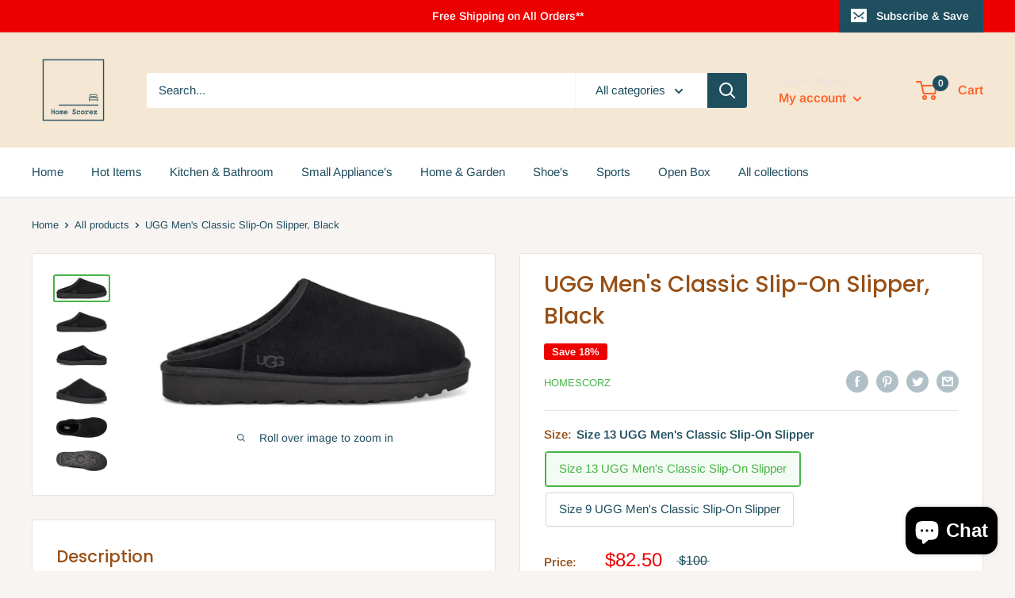

--- FILE ---
content_type: text/html; charset=utf-8
request_url: https://homescorez.com/products/ugg-mens-classic-slip-on-slipper-black
body_size: 30441
content:
<!doctype html>

<html class="no-js" lang="en">
  <head>
    <meta charset="utf-8"> 
    <meta http-equiv="X-UA-Compatible" content="IE=edge,chrome=1">
    <meta name="viewport" content="width=device-width, initial-scale=1.0, height=device-height, minimum-scale=1.0, maximum-scale=1.0">
    <meta name="theme-color" content="#48b448"><title>UGG Men&#39;s Classic Slip-On Slipper, Black &ndash; Home Scorez
</title><meta name="description" content="BRAND NEW AUTHENTIC 📦Free shipping📦 UGG Men&#39;s Classic Slip-On Slipper, Black Product details Fabric type - 100% Suede Origin - Imported Fur description - Dyed Sheep Fur (Fur Origin: United States/United Kingdom/Spain/Ireland/Australia) Sole material- Rubber About this item Suede upper 10mm UGGplush wool lining 10mm she"><link rel="canonical" href="https://homescorez.com/products/ugg-mens-classic-slip-on-slipper-black"><link rel="preload" as="style" href="//homescorez.com/cdn/shop/t/3/assets/theme.scss.css?v=180887619616087410341759259963">

    <meta property="og:type" content="product">
  <meta property="og:title" content="UGG Men&#39;s Classic Slip-On Slipper, Black"><meta property="og:image" content="http://homescorez.com/cdn/shop/files/ClassicSlip-OnSlipper_Black1_1024x.jpg?v=1704765050">
    <meta property="og:image:secure_url" content="https://homescorez.com/cdn/shop/files/ClassicSlip-OnSlipper_Black1_1024x.jpg?v=1704765050"><meta property="og:image" content="http://homescorez.com/cdn/shop/files/ClassicSlip-OnSlipper_Black2_1024x.jpg?v=1704765048">
    <meta property="og:image:secure_url" content="https://homescorez.com/cdn/shop/files/ClassicSlip-OnSlipper_Black2_1024x.jpg?v=1704765048"><meta property="og:image" content="http://homescorez.com/cdn/shop/files/ClassicSlip-OnSlipper_Black3_1024x.jpg?v=1704765048">
    <meta property="og:image:secure_url" content="https://homescorez.com/cdn/shop/files/ClassicSlip-OnSlipper_Black3_1024x.jpg?v=1704765048"><meta property="product:price:amount" content="82.50">
  <meta property="product:price:currency" content="USD"><meta property="og:description" content="BRAND NEW AUTHENTIC 📦Free shipping📦 UGG Men&#39;s Classic Slip-On Slipper, Black Product details Fabric type - 100% Suede Origin - Imported Fur description - Dyed Sheep Fur (Fur Origin: United States/United Kingdom/Spain/Ireland/Australia) Sole material- Rubber About this item Suede upper 10mm UGGplush wool lining 10mm she"><meta property="og:url" content="https://homescorez.com/products/ugg-mens-classic-slip-on-slipper-black">
<meta property="og:site_name" content="Home Scorez"><meta name="twitter:card" content="summary"><meta name="twitter:title" content="UGG Men&#39;s Classic Slip-On Slipper, Black">
  <meta name="twitter:description" content="BRAND NEW AUTHENTIC 📦Free shipping📦 UGG Men&#39;s Classic Slip-On Slipper, Black Product details Fabric type - 100% Suede Origin - Imported Fur description - Dyed Sheep Fur (Fur Origin: United States/United Kingdom/Spain/Ireland/Australia) Sole material- Rubber About this item Suede upper 10mm UGGplush wool lining 10mm sheepskin insole Treadlite by UGG outsole for comfort Textile binding made from 100% recycled polyester fibers UGG IS A BRAND FOR THOSE WHO REFUSE TO BE DEFINED BY CONVENTION. Founded in 1978 on the coast of California by an Australian surfer, UGG is a global lifestyle brand renowned for its iconic Classic Boot. First worn by Hollywood royalty, fashion editors, and then the world, UGG has since expanded beyond the icon to design footwear, apparel, accessories, and home decor with an uncompromising attitude toward creativity, quality, and craftsmanship. Bold, provocative, free-spirited, optimistic, and real, the brand has always celebrated">
  <meta name="twitter:image" content="https://homescorez.com/cdn/shop/files/ClassicSlip-OnSlipper_Black1_600x600_crop_center.jpg?v=1704765050">
<link rel="preconnect" href="//fonts.shopifycdn.com">
    <link rel="dns-prefetch" href="//productreviews.shopifycdn.com">
    <link rel="dns-prefetch" href="//maps.googleapis.com">
    <link rel="dns-prefetch" href="//maps.gstatic.com">

    <script>window.performance && window.performance.mark && window.performance.mark('shopify.content_for_header.start');</script><meta name="google-site-verification" content="AKaSZkPu1_tagmhVzDOjmMaQifFx2IaRWvN8BaUtBvg">
<meta name="google-site-verification" content="VgpjGLAne4LBih5Xl4gs8MkfzonUYThsNqTYwp9A_5Q">
<meta name="facebook-domain-verification" content="jb3qafiqfqrn0dzt5warg6cdk4drqe">
<meta name="facebook-domain-verification" content="hpmasf5qp1p569biirpmt50rhhsxvv">
<meta id="shopify-digital-wallet" name="shopify-digital-wallet" content="/36290789420/digital_wallets/dialog">
<meta name="shopify-checkout-api-token" content="15b6c572b3cbb564dac3780e04978aac">
<meta id="in-context-paypal-metadata" data-shop-id="36290789420" data-venmo-supported="true" data-environment="production" data-locale="en_US" data-paypal-v4="true" data-currency="USD">
<link rel="alternate" type="application/json+oembed" href="https://homescorez.com/products/ugg-mens-classic-slip-on-slipper-black.oembed">
<script async="async" src="/checkouts/internal/preloads.js?locale=en-US"></script>
<script id="shopify-features" type="application/json">{"accessToken":"15b6c572b3cbb564dac3780e04978aac","betas":["rich-media-storefront-analytics"],"domain":"homescorez.com","predictiveSearch":true,"shopId":36290789420,"locale":"en"}</script>
<script>var Shopify = Shopify || {};
Shopify.shop = "home-scorezz.myshopify.com";
Shopify.locale = "en";
Shopify.currency = {"active":"USD","rate":"1.0"};
Shopify.country = "US";
Shopify.theme = {"name":"Warehouse","id":93260054572,"schema_name":"Warehouse","schema_version":"1.8.2","theme_store_id":871,"role":"main"};
Shopify.theme.handle = "null";
Shopify.theme.style = {"id":null,"handle":null};
Shopify.cdnHost = "homescorez.com/cdn";
Shopify.routes = Shopify.routes || {};
Shopify.routes.root = "/";</script>
<script type="module">!function(o){(o.Shopify=o.Shopify||{}).modules=!0}(window);</script>
<script>!function(o){function n(){var o=[];function n(){o.push(Array.prototype.slice.apply(arguments))}return n.q=o,n}var t=o.Shopify=o.Shopify||{};t.loadFeatures=n(),t.autoloadFeatures=n()}(window);</script>
<script id="shop-js-analytics" type="application/json">{"pageType":"product"}</script>
<script defer="defer" async type="module" src="//homescorez.com/cdn/shopifycloud/shop-js/modules/v2/client.init-shop-cart-sync_BN7fPSNr.en.esm.js"></script>
<script defer="defer" async type="module" src="//homescorez.com/cdn/shopifycloud/shop-js/modules/v2/chunk.common_Cbph3Kss.esm.js"></script>
<script defer="defer" async type="module" src="//homescorez.com/cdn/shopifycloud/shop-js/modules/v2/chunk.modal_DKumMAJ1.esm.js"></script>
<script type="module">
  await import("//homescorez.com/cdn/shopifycloud/shop-js/modules/v2/client.init-shop-cart-sync_BN7fPSNr.en.esm.js");
await import("//homescorez.com/cdn/shopifycloud/shop-js/modules/v2/chunk.common_Cbph3Kss.esm.js");
await import("//homescorez.com/cdn/shopifycloud/shop-js/modules/v2/chunk.modal_DKumMAJ1.esm.js");

  window.Shopify.SignInWithShop?.initShopCartSync?.({"fedCMEnabled":true,"windoidEnabled":true});

</script>
<script id="__st">var __st={"a":36290789420,"offset":-28800,"reqid":"fa987bfa-44f5-4ddf-94d2-c65807b5e881-1769904923","pageurl":"homescorez.com\/products\/ugg-mens-classic-slip-on-slipper-black","u":"2334ce7a641f","p":"product","rtyp":"product","rid":8159316377751};</script>
<script>window.ShopifyPaypalV4VisibilityTracking = true;</script>
<script id="captcha-bootstrap">!function(){'use strict';const t='contact',e='account',n='new_comment',o=[[t,t],['blogs',n],['comments',n],[t,'customer']],c=[[e,'customer_login'],[e,'guest_login'],[e,'recover_customer_password'],[e,'create_customer']],r=t=>t.map((([t,e])=>`form[action*='/${t}']:not([data-nocaptcha='true']) input[name='form_type'][value='${e}']`)).join(','),a=t=>()=>t?[...document.querySelectorAll(t)].map((t=>t.form)):[];function s(){const t=[...o],e=r(t);return a(e)}const i='password',u='form_key',d=['recaptcha-v3-token','g-recaptcha-response','h-captcha-response',i],f=()=>{try{return window.sessionStorage}catch{return}},m='__shopify_v',_=t=>t.elements[u];function p(t,e,n=!1){try{const o=window.sessionStorage,c=JSON.parse(o.getItem(e)),{data:r}=function(t){const{data:e,action:n}=t;return t[m]||n?{data:e,action:n}:{data:t,action:n}}(c);for(const[e,n]of Object.entries(r))t.elements[e]&&(t.elements[e].value=n);n&&o.removeItem(e)}catch(o){console.error('form repopulation failed',{error:o})}}const l='form_type',E='cptcha';function T(t){t.dataset[E]=!0}const w=window,h=w.document,L='Shopify',v='ce_forms',y='captcha';let A=!1;((t,e)=>{const n=(g='f06e6c50-85a8-45c8-87d0-21a2b65856fe',I='https://cdn.shopify.com/shopifycloud/storefront-forms-hcaptcha/ce_storefront_forms_captcha_hcaptcha.v1.5.2.iife.js',D={infoText:'Protected by hCaptcha',privacyText:'Privacy',termsText:'Terms'},(t,e,n)=>{const o=w[L][v],c=o.bindForm;if(c)return c(t,g,e,D).then(n);var r;o.q.push([[t,g,e,D],n]),r=I,A||(h.body.append(Object.assign(h.createElement('script'),{id:'captcha-provider',async:!0,src:r})),A=!0)});var g,I,D;w[L]=w[L]||{},w[L][v]=w[L][v]||{},w[L][v].q=[],w[L][y]=w[L][y]||{},w[L][y].protect=function(t,e){n(t,void 0,e),T(t)},Object.freeze(w[L][y]),function(t,e,n,w,h,L){const[v,y,A,g]=function(t,e,n){const i=e?o:[],u=t?c:[],d=[...i,...u],f=r(d),m=r(i),_=r(d.filter((([t,e])=>n.includes(e))));return[a(f),a(m),a(_),s()]}(w,h,L),I=t=>{const e=t.target;return e instanceof HTMLFormElement?e:e&&e.form},D=t=>v().includes(t);t.addEventListener('submit',(t=>{const e=I(t);if(!e)return;const n=D(e)&&!e.dataset.hcaptchaBound&&!e.dataset.recaptchaBound,o=_(e),c=g().includes(e)&&(!o||!o.value);(n||c)&&t.preventDefault(),c&&!n&&(function(t){try{if(!f())return;!function(t){const e=f();if(!e)return;const n=_(t);if(!n)return;const o=n.value;o&&e.removeItem(o)}(t);const e=Array.from(Array(32),(()=>Math.random().toString(36)[2])).join('');!function(t,e){_(t)||t.append(Object.assign(document.createElement('input'),{type:'hidden',name:u})),t.elements[u].value=e}(t,e),function(t,e){const n=f();if(!n)return;const o=[...t.querySelectorAll(`input[type='${i}']`)].map((({name:t})=>t)),c=[...d,...o],r={};for(const[a,s]of new FormData(t).entries())c.includes(a)||(r[a]=s);n.setItem(e,JSON.stringify({[m]:1,action:t.action,data:r}))}(t,e)}catch(e){console.error('failed to persist form',e)}}(e),e.submit())}));const S=(t,e)=>{t&&!t.dataset[E]&&(n(t,e.some((e=>e===t))),T(t))};for(const o of['focusin','change'])t.addEventListener(o,(t=>{const e=I(t);D(e)&&S(e,y())}));const B=e.get('form_key'),M=e.get(l),P=B&&M;t.addEventListener('DOMContentLoaded',(()=>{const t=y();if(P)for(const e of t)e.elements[l].value===M&&p(e,B);[...new Set([...A(),...v().filter((t=>'true'===t.dataset.shopifyCaptcha))])].forEach((e=>S(e,t)))}))}(h,new URLSearchParams(w.location.search),n,t,e,['guest_login'])})(!0,!0)}();</script>
<script integrity="sha256-4kQ18oKyAcykRKYeNunJcIwy7WH5gtpwJnB7kiuLZ1E=" data-source-attribution="shopify.loadfeatures" defer="defer" src="//homescorez.com/cdn/shopifycloud/storefront/assets/storefront/load_feature-a0a9edcb.js" crossorigin="anonymous"></script>
<script data-source-attribution="shopify.dynamic_checkout.dynamic.init">var Shopify=Shopify||{};Shopify.PaymentButton=Shopify.PaymentButton||{isStorefrontPortableWallets:!0,init:function(){window.Shopify.PaymentButton.init=function(){};var t=document.createElement("script");t.src="https://homescorez.com/cdn/shopifycloud/portable-wallets/latest/portable-wallets.en.js",t.type="module",document.head.appendChild(t)}};
</script>
<script data-source-attribution="shopify.dynamic_checkout.buyer_consent">
  function portableWalletsHideBuyerConsent(e){var t=document.getElementById("shopify-buyer-consent"),n=document.getElementById("shopify-subscription-policy-button");t&&n&&(t.classList.add("hidden"),t.setAttribute("aria-hidden","true"),n.removeEventListener("click",e))}function portableWalletsShowBuyerConsent(e){var t=document.getElementById("shopify-buyer-consent"),n=document.getElementById("shopify-subscription-policy-button");t&&n&&(t.classList.remove("hidden"),t.removeAttribute("aria-hidden"),n.addEventListener("click",e))}window.Shopify?.PaymentButton&&(window.Shopify.PaymentButton.hideBuyerConsent=portableWalletsHideBuyerConsent,window.Shopify.PaymentButton.showBuyerConsent=portableWalletsShowBuyerConsent);
</script>
<script>
  function portableWalletsCleanup(e){e&&e.src&&console.error("Failed to load portable wallets script "+e.src);var t=document.querySelectorAll("shopify-accelerated-checkout .shopify-payment-button__skeleton, shopify-accelerated-checkout-cart .wallet-cart-button__skeleton"),e=document.getElementById("shopify-buyer-consent");for(let e=0;e<t.length;e++)t[e].remove();e&&e.remove()}function portableWalletsNotLoadedAsModule(e){e instanceof ErrorEvent&&"string"==typeof e.message&&e.message.includes("import.meta")&&"string"==typeof e.filename&&e.filename.includes("portable-wallets")&&(window.removeEventListener("error",portableWalletsNotLoadedAsModule),window.Shopify.PaymentButton.failedToLoad=e,"loading"===document.readyState?document.addEventListener("DOMContentLoaded",window.Shopify.PaymentButton.init):window.Shopify.PaymentButton.init())}window.addEventListener("error",portableWalletsNotLoadedAsModule);
</script>

<script type="module" src="https://homescorez.com/cdn/shopifycloud/portable-wallets/latest/portable-wallets.en.js" onError="portableWalletsCleanup(this)" crossorigin="anonymous"></script>
<script nomodule>
  document.addEventListener("DOMContentLoaded", portableWalletsCleanup);
</script>

<link id="shopify-accelerated-checkout-styles" rel="stylesheet" media="screen" href="https://homescorez.com/cdn/shopifycloud/portable-wallets/latest/accelerated-checkout-backwards-compat.css" crossorigin="anonymous">
<style id="shopify-accelerated-checkout-cart">
        #shopify-buyer-consent {
  margin-top: 1em;
  display: inline-block;
  width: 100%;
}

#shopify-buyer-consent.hidden {
  display: none;
}

#shopify-subscription-policy-button {
  background: none;
  border: none;
  padding: 0;
  text-decoration: underline;
  font-size: inherit;
  cursor: pointer;
}

#shopify-subscription-policy-button::before {
  box-shadow: none;
}

      </style>

<script>window.performance && window.performance.mark && window.performance.mark('shopify.content_for_header.end');</script>

    
  <script type="application/ld+json">
  {
    "@context": "http://schema.org",
    "@type": "Product",
    "offers": [{
          "@type": "Offer",
          "name": "Size 13 UGG Men's Classic Slip-On Slipper",
          "availability":"https://schema.org/InStock",
          "price": 82.5,
          "priceCurrency": "USD",
          "priceValidUntil": "2026-02-10","sku": "195719311049 M Classic Slip on 13 Black","url": "/products/ugg-mens-classic-slip-on-slipper-black/products/ugg-mens-classic-slip-on-slipper-black?variant=43571060408471"
        },
{
          "@type": "Offer",
          "name": "Size 9 UGG Men's Classic Slip-On Slipper",
          "availability":"https://schema.org/InStock",
          "price": 82.5,
          "priceCurrency": "USD",
          "priceValidUntil": "2026-02-10","sku": "195719310974 M Classic Slip on 9 Black","url": "/products/ugg-mens-classic-slip-on-slipper-black/products/ugg-mens-classic-slip-on-slipper-black?variant=43571060441239"
        }
],
      "gtin12": "195719311049",
      "productId": "195719311049",
    "brand": {
      "name": "homescorz"
    },
    "name": "UGG Men's Classic Slip-On Slipper, Black",
    "description": "BRAND NEW AUTHENTIC\n📦Free shipping📦\n\nUGG Men's Classic Slip-On Slipper, Black\n\n\nProduct details\n\nFabric type - 100% Suede\n\n\nOrigin - Imported\n\n\nFur description - Dyed Sheep Fur (Fur Origin: United States\/United Kingdom\/Spain\/Ireland\/Australia)\n\n\nSole material- Rubber\n\n\n\nAbout this item\n\nSuede upper\n\n10mm UGGplush wool lining\n\n10mm sheepskin insole\n\nTreadlite by UGG outsole for comfort\n\nTextile binding made from 100% recycled polyester fibers\n\n\n\nUGG IS A BRAND FOR THOSE WHO REFUSE TO BE DEFINED BY CONVENTION.\nFounded in 1978 on the coast of California by an Australian surfer, UGG is a global lifestyle brand renowned for its iconic Classic Boot. First worn by Hollywood royalty, fashion editors, and then the world, UGG has since expanded beyond the icon to design footwear, apparel, accessories, and home decor with an uncompromising attitude toward creativity, quality, and craftsmanship. Bold, provocative, free-spirited, optimistic, and real, the brand has always celebrated unapologetic individuality and continues to be embraced globally by those who refuse to be defined by convention.\n\n\n",
    "category": "shoes",
    "url": "/products/ugg-mens-classic-slip-on-slipper-black/products/ugg-mens-classic-slip-on-slipper-black",
    "sku": "195719311049 M Classic Slip on 13 Black",
    "image": {
      "@type": "ImageObject",
      "url": "https://homescorez.com/cdn/shop/files/ClassicSlip-OnSlipper_Black1_1024x.jpg?v=1704765050",
      "image": "https://homescorez.com/cdn/shop/files/ClassicSlip-OnSlipper_Black1_1024x.jpg?v=1704765050",
      "name": "UGG Men's Classic Slip-On Slipper, Black",
      "width": "1024",
      "height": "1024"
    }
  }
  </script>



  <script type="application/ld+json">
  {
    "@context": "http://schema.org",
    "@type": "BreadcrumbList",
  "itemListElement": [{
      "@type": "ListItem",
      "position": 1,
      "name": "Home",
      "item": "https://homescorez.com"
    },{
          "@type": "ListItem",
          "position": 2,
          "name": "UGG Men's Classic Slip-On Slipper, Black",
          "item": "https://homescorez.com/products/ugg-mens-classic-slip-on-slipper-black"
        }]
  }
  </script>


    <script>
      // This allows to expose several variables to the global scope, to be used in scripts
      window.theme = {
        pageType: "product",
        cartCount: 0,
        moneyFormat: "${{amount}}",
        moneyWithCurrencyFormat: "${{amount}} USD",
        showDiscount: true,
        discountMode: "percentage",
        searchMode: "product,article,page",
        cartType: "drawer"
      };

      window.routes = {
        rootUrl: "\/",
        cartUrl: "\/cart",
        cartAddUrl: "\/cart\/add",
        cartChangeUrl: "\/cart\/change",
        searchUrl: "\/search",
        productRecommendationsUrl: "\/recommendations\/products"
      };

      window.languages = {
        collectionOnSaleLabel: "Save {{savings}}",
        productFormUnavailable: "Unavailable",
        productFormAddToCart: "Add to cart",
        productFormSoldOut: "Sold out",
        shippingEstimatorNoResults: "No shipping could be found for your address.",
        shippingEstimatorOneResult: "There is one shipping rate for your address:",
        shippingEstimatorMultipleResults: "There are {{count}} shipping rates for your address:",
        shippingEstimatorErrors: "There are some errors:"
      };

      window.lazySizesConfig = {
        loadHidden: false,
        hFac: 0.8,
        expFactor: 3,
        customMedia: {
          '--phone': '(max-width: 640px)',
          '--tablet': '(min-width: 641px) and (max-width: 1023px)',
          '--lap': '(min-width: 1024px)'
        }
      };

      document.documentElement.className = document.documentElement.className.replace('no-js', 'js');
    </script>

    <script src="//homescorez.com/cdn/shop/t/3/assets/lazysizes.min.js?v=38423348123636194381585019280" async></script><script src="//polyfill-fastly.net/v3/polyfill.min.js?unknown=polyfill&features=fetch,Element.prototype.closest,Element.prototype.matches,Element.prototype.remove,Element.prototype.classList,Array.prototype.includes,Array.prototype.fill,String.prototype.includes,String.prototype.padStart,Object.assign,CustomEvent,Intl,URL,DOMTokenList,IntersectionObserver,IntersectionObserverEntry" defer></script>
    <script src="//homescorez.com/cdn/shop/t/3/assets/libs.min.js?v=141095812039519903031585019280" defer></script>
    <script src="//homescorez.com/cdn/shop/t/3/assets/theme.min.js?v=136109282511134679311585019285" defer></script>
    <script src="//homescorez.com/cdn/shop/t/3/assets/custom.js?v=90373254691674712701585019283" defer></script>

    <link rel="stylesheet" href="//homescorez.com/cdn/shop/t/3/assets/theme.scss.css?v=180887619616087410341759259963">

    <script>
      (function () {
        window.onpageshow = function() {
          // We force re-freshing the cart content onpageshow, as most browsers will serve a cache copy when hitting the
          // back button, which cause staled data
          document.documentElement.dispatchEvent(new CustomEvent('cart:refresh', {
            bubbles: true
          }));
        };
      })();
    </script>
  <script src="https://cdn.shopify.com/extensions/e8878072-2f6b-4e89-8082-94b04320908d/inbox-1254/assets/inbox-chat-loader.js" type="text/javascript" defer="defer"></script>
<link href="https://monorail-edge.shopifysvc.com" rel="dns-prefetch">
<script>(function(){if ("sendBeacon" in navigator && "performance" in window) {try {var session_token_from_headers = performance.getEntriesByType('navigation')[0].serverTiming.find(x => x.name == '_s').description;} catch {var session_token_from_headers = undefined;}var session_cookie_matches = document.cookie.match(/_shopify_s=([^;]*)/);var session_token_from_cookie = session_cookie_matches && session_cookie_matches.length === 2 ? session_cookie_matches[1] : "";var session_token = session_token_from_headers || session_token_from_cookie || "";function handle_abandonment_event(e) {var entries = performance.getEntries().filter(function(entry) {return /monorail-edge.shopifysvc.com/.test(entry.name);});if (!window.abandonment_tracked && entries.length === 0) {window.abandonment_tracked = true;var currentMs = Date.now();var navigation_start = performance.timing.navigationStart;var payload = {shop_id: 36290789420,url: window.location.href,navigation_start,duration: currentMs - navigation_start,session_token,page_type: "product"};window.navigator.sendBeacon("https://monorail-edge.shopifysvc.com/v1/produce", JSON.stringify({schema_id: "online_store_buyer_site_abandonment/1.1",payload: payload,metadata: {event_created_at_ms: currentMs,event_sent_at_ms: currentMs}}));}}window.addEventListener('pagehide', handle_abandonment_event);}}());</script>
<script id="web-pixels-manager-setup">(function e(e,d,r,n,o){if(void 0===o&&(o={}),!Boolean(null===(a=null===(i=window.Shopify)||void 0===i?void 0:i.analytics)||void 0===a?void 0:a.replayQueue)){var i,a;window.Shopify=window.Shopify||{};var t=window.Shopify;t.analytics=t.analytics||{};var s=t.analytics;s.replayQueue=[],s.publish=function(e,d,r){return s.replayQueue.push([e,d,r]),!0};try{self.performance.mark("wpm:start")}catch(e){}var l=function(){var e={modern:/Edge?\/(1{2}[4-9]|1[2-9]\d|[2-9]\d{2}|\d{4,})\.\d+(\.\d+|)|Firefox\/(1{2}[4-9]|1[2-9]\d|[2-9]\d{2}|\d{4,})\.\d+(\.\d+|)|Chrom(ium|e)\/(9{2}|\d{3,})\.\d+(\.\d+|)|(Maci|X1{2}).+ Version\/(15\.\d+|(1[6-9]|[2-9]\d|\d{3,})\.\d+)([,.]\d+|)( \(\w+\)|)( Mobile\/\w+|) Safari\/|Chrome.+OPR\/(9{2}|\d{3,})\.\d+\.\d+|(CPU[ +]OS|iPhone[ +]OS|CPU[ +]iPhone|CPU IPhone OS|CPU iPad OS)[ +]+(15[._]\d+|(1[6-9]|[2-9]\d|\d{3,})[._]\d+)([._]\d+|)|Android:?[ /-](13[3-9]|1[4-9]\d|[2-9]\d{2}|\d{4,})(\.\d+|)(\.\d+|)|Android.+Firefox\/(13[5-9]|1[4-9]\d|[2-9]\d{2}|\d{4,})\.\d+(\.\d+|)|Android.+Chrom(ium|e)\/(13[3-9]|1[4-9]\d|[2-9]\d{2}|\d{4,})\.\d+(\.\d+|)|SamsungBrowser\/([2-9]\d|\d{3,})\.\d+/,legacy:/Edge?\/(1[6-9]|[2-9]\d|\d{3,})\.\d+(\.\d+|)|Firefox\/(5[4-9]|[6-9]\d|\d{3,})\.\d+(\.\d+|)|Chrom(ium|e)\/(5[1-9]|[6-9]\d|\d{3,})\.\d+(\.\d+|)([\d.]+$|.*Safari\/(?![\d.]+ Edge\/[\d.]+$))|(Maci|X1{2}).+ Version\/(10\.\d+|(1[1-9]|[2-9]\d|\d{3,})\.\d+)([,.]\d+|)( \(\w+\)|)( Mobile\/\w+|) Safari\/|Chrome.+OPR\/(3[89]|[4-9]\d|\d{3,})\.\d+\.\d+|(CPU[ +]OS|iPhone[ +]OS|CPU[ +]iPhone|CPU IPhone OS|CPU iPad OS)[ +]+(10[._]\d+|(1[1-9]|[2-9]\d|\d{3,})[._]\d+)([._]\d+|)|Android:?[ /-](13[3-9]|1[4-9]\d|[2-9]\d{2}|\d{4,})(\.\d+|)(\.\d+|)|Mobile Safari.+OPR\/([89]\d|\d{3,})\.\d+\.\d+|Android.+Firefox\/(13[5-9]|1[4-9]\d|[2-9]\d{2}|\d{4,})\.\d+(\.\d+|)|Android.+Chrom(ium|e)\/(13[3-9]|1[4-9]\d|[2-9]\d{2}|\d{4,})\.\d+(\.\d+|)|Android.+(UC? ?Browser|UCWEB|U3)[ /]?(15\.([5-9]|\d{2,})|(1[6-9]|[2-9]\d|\d{3,})\.\d+)\.\d+|SamsungBrowser\/(5\.\d+|([6-9]|\d{2,})\.\d+)|Android.+MQ{2}Browser\/(14(\.(9|\d{2,})|)|(1[5-9]|[2-9]\d|\d{3,})(\.\d+|))(\.\d+|)|K[Aa][Ii]OS\/(3\.\d+|([4-9]|\d{2,})\.\d+)(\.\d+|)/},d=e.modern,r=e.legacy,n=navigator.userAgent;return n.match(d)?"modern":n.match(r)?"legacy":"unknown"}(),u="modern"===l?"modern":"legacy",c=(null!=n?n:{modern:"",legacy:""})[u],f=function(e){return[e.baseUrl,"/wpm","/b",e.hashVersion,"modern"===e.buildTarget?"m":"l",".js"].join("")}({baseUrl:d,hashVersion:r,buildTarget:u}),m=function(e){var d=e.version,r=e.bundleTarget,n=e.surface,o=e.pageUrl,i=e.monorailEndpoint;return{emit:function(e){var a=e.status,t=e.errorMsg,s=(new Date).getTime(),l=JSON.stringify({metadata:{event_sent_at_ms:s},events:[{schema_id:"web_pixels_manager_load/3.1",payload:{version:d,bundle_target:r,page_url:o,status:a,surface:n,error_msg:t},metadata:{event_created_at_ms:s}}]});if(!i)return console&&console.warn&&console.warn("[Web Pixels Manager] No Monorail endpoint provided, skipping logging."),!1;try{return self.navigator.sendBeacon.bind(self.navigator)(i,l)}catch(e){}var u=new XMLHttpRequest;try{return u.open("POST",i,!0),u.setRequestHeader("Content-Type","text/plain"),u.send(l),!0}catch(e){return console&&console.warn&&console.warn("[Web Pixels Manager] Got an unhandled error while logging to Monorail."),!1}}}}({version:r,bundleTarget:l,surface:e.surface,pageUrl:self.location.href,monorailEndpoint:e.monorailEndpoint});try{o.browserTarget=l,function(e){var d=e.src,r=e.async,n=void 0===r||r,o=e.onload,i=e.onerror,a=e.sri,t=e.scriptDataAttributes,s=void 0===t?{}:t,l=document.createElement("script"),u=document.querySelector("head"),c=document.querySelector("body");if(l.async=n,l.src=d,a&&(l.integrity=a,l.crossOrigin="anonymous"),s)for(var f in s)if(Object.prototype.hasOwnProperty.call(s,f))try{l.dataset[f]=s[f]}catch(e){}if(o&&l.addEventListener("load",o),i&&l.addEventListener("error",i),u)u.appendChild(l);else{if(!c)throw new Error("Did not find a head or body element to append the script");c.appendChild(l)}}({src:f,async:!0,onload:function(){if(!function(){var e,d;return Boolean(null===(d=null===(e=window.Shopify)||void 0===e?void 0:e.analytics)||void 0===d?void 0:d.initialized)}()){var d=window.webPixelsManager.init(e)||void 0;if(d){var r=window.Shopify.analytics;r.replayQueue.forEach((function(e){var r=e[0],n=e[1],o=e[2];d.publishCustomEvent(r,n,o)})),r.replayQueue=[],r.publish=d.publishCustomEvent,r.visitor=d.visitor,r.initialized=!0}}},onerror:function(){return m.emit({status:"failed",errorMsg:"".concat(f," has failed to load")})},sri:function(e){var d=/^sha384-[A-Za-z0-9+/=]+$/;return"string"==typeof e&&d.test(e)}(c)?c:"",scriptDataAttributes:o}),m.emit({status:"loading"})}catch(e){m.emit({status:"failed",errorMsg:(null==e?void 0:e.message)||"Unknown error"})}}})({shopId: 36290789420,storefrontBaseUrl: "https://homescorez.com",extensionsBaseUrl: "https://extensions.shopifycdn.com/cdn/shopifycloud/web-pixels-manager",monorailEndpoint: "https://monorail-edge.shopifysvc.com/unstable/produce_batch",surface: "storefront-renderer",enabledBetaFlags: ["2dca8a86"],webPixelsConfigList: [{"id":"658112663","configuration":"{\"config\":\"{\\\"pixel_id\\\":\\\"GT-K4CTP4L\\\",\\\"target_country\\\":\\\"US\\\",\\\"gtag_events\\\":[{\\\"type\\\":\\\"purchase\\\",\\\"action_label\\\":\\\"MC-QC56S9K1T3\\\"},{\\\"type\\\":\\\"page_view\\\",\\\"action_label\\\":\\\"MC-QC56S9K1T3\\\"},{\\\"type\\\":\\\"view_item\\\",\\\"action_label\\\":\\\"MC-QC56S9K1T3\\\"}],\\\"enable_monitoring_mode\\\":false}\"}","eventPayloadVersion":"v1","runtimeContext":"OPEN","scriptVersion":"b2a88bafab3e21179ed38636efcd8a93","type":"APP","apiClientId":1780363,"privacyPurposes":[],"dataSharingAdjustments":{"protectedCustomerApprovalScopes":["read_customer_address","read_customer_email","read_customer_name","read_customer_personal_data","read_customer_phone"]}},{"id":"260866199","configuration":"{\"pixel_id\":\"810489262984672\",\"pixel_type\":\"facebook_pixel\",\"metaapp_system_user_token\":\"-\"}","eventPayloadVersion":"v1","runtimeContext":"OPEN","scriptVersion":"ca16bc87fe92b6042fbaa3acc2fbdaa6","type":"APP","apiClientId":2329312,"privacyPurposes":["ANALYTICS","MARKETING","SALE_OF_DATA"],"dataSharingAdjustments":{"protectedCustomerApprovalScopes":["read_customer_address","read_customer_email","read_customer_name","read_customer_personal_data","read_customer_phone"]}},{"id":"43548823","configuration":"{\"ti\":\"343102987\",\"endpoint\":\"https:\/\/bat.bing.com\/action\/0\"}","eventPayloadVersion":"v1","runtimeContext":"STRICT","scriptVersion":"5ee93563fe31b11d2d65e2f09a5229dc","type":"APP","apiClientId":2997493,"privacyPurposes":["ANALYTICS","MARKETING","SALE_OF_DATA"],"dataSharingAdjustments":{"protectedCustomerApprovalScopes":["read_customer_personal_data"]}},{"id":"104857751","eventPayloadVersion":"v1","runtimeContext":"LAX","scriptVersion":"1","type":"CUSTOM","privacyPurposes":["ANALYTICS"],"name":"Google Analytics tag (migrated)"},{"id":"shopify-app-pixel","configuration":"{}","eventPayloadVersion":"v1","runtimeContext":"STRICT","scriptVersion":"0450","apiClientId":"shopify-pixel","type":"APP","privacyPurposes":["ANALYTICS","MARKETING"]},{"id":"shopify-custom-pixel","eventPayloadVersion":"v1","runtimeContext":"LAX","scriptVersion":"0450","apiClientId":"shopify-pixel","type":"CUSTOM","privacyPurposes":["ANALYTICS","MARKETING"]}],isMerchantRequest: false,initData: {"shop":{"name":"Home Scorez","paymentSettings":{"currencyCode":"USD"},"myshopifyDomain":"home-scorezz.myshopify.com","countryCode":"US","storefrontUrl":"https:\/\/homescorez.com"},"customer":null,"cart":null,"checkout":null,"productVariants":[{"price":{"amount":82.5,"currencyCode":"USD"},"product":{"title":"UGG Men's Classic Slip-On Slipper, Black","vendor":"homescorz","id":"8159316377751","untranslatedTitle":"UGG Men's Classic Slip-On Slipper, Black","url":"\/products\/ugg-mens-classic-slip-on-slipper-black","type":"shoes"},"id":"43571060408471","image":{"src":"\/\/homescorez.com\/cdn\/shop\/files\/ClassicSlip-OnSlipper_Black1.jpg?v=1704765050"},"sku":"195719311049 M Classic Slip on 13 Black","title":"Size 13 UGG Men's Classic Slip-On Slipper","untranslatedTitle":"Size 13 UGG Men's Classic Slip-On Slipper"},{"price":{"amount":82.5,"currencyCode":"USD"},"product":{"title":"UGG Men's Classic Slip-On Slipper, Black","vendor":"homescorz","id":"8159316377751","untranslatedTitle":"UGG Men's Classic Slip-On Slipper, Black","url":"\/products\/ugg-mens-classic-slip-on-slipper-black","type":"shoes"},"id":"43571060441239","image":{"src":"\/\/homescorez.com\/cdn\/shop\/files\/ClassicSlip-OnSlipper_Black1.jpg?v=1704765050"},"sku":"195719310974 M Classic Slip on 9 Black","title":"Size 9 UGG Men's Classic Slip-On Slipper","untranslatedTitle":"Size 9 UGG Men's Classic Slip-On Slipper"}],"purchasingCompany":null},},"https://homescorez.com/cdn","1d2a099fw23dfb22ep557258f5m7a2edbae",{"modern":"","legacy":""},{"shopId":"36290789420","storefrontBaseUrl":"https:\/\/homescorez.com","extensionBaseUrl":"https:\/\/extensions.shopifycdn.com\/cdn\/shopifycloud\/web-pixels-manager","surface":"storefront-renderer","enabledBetaFlags":"[\"2dca8a86\"]","isMerchantRequest":"false","hashVersion":"1d2a099fw23dfb22ep557258f5m7a2edbae","publish":"custom","events":"[[\"page_viewed\",{}],[\"product_viewed\",{\"productVariant\":{\"price\":{\"amount\":82.5,\"currencyCode\":\"USD\"},\"product\":{\"title\":\"UGG Men's Classic Slip-On Slipper, Black\",\"vendor\":\"homescorz\",\"id\":\"8159316377751\",\"untranslatedTitle\":\"UGG Men's Classic Slip-On Slipper, Black\",\"url\":\"\/products\/ugg-mens-classic-slip-on-slipper-black\",\"type\":\"shoes\"},\"id\":\"43571060408471\",\"image\":{\"src\":\"\/\/homescorez.com\/cdn\/shop\/files\/ClassicSlip-OnSlipper_Black1.jpg?v=1704765050\"},\"sku\":\"195719311049 M Classic Slip on 13 Black\",\"title\":\"Size 13 UGG Men's Classic Slip-On Slipper\",\"untranslatedTitle\":\"Size 13 UGG Men's Classic Slip-On Slipper\"}}]]"});</script><script>
  window.ShopifyAnalytics = window.ShopifyAnalytics || {};
  window.ShopifyAnalytics.meta = window.ShopifyAnalytics.meta || {};
  window.ShopifyAnalytics.meta.currency = 'USD';
  var meta = {"product":{"id":8159316377751,"gid":"gid:\/\/shopify\/Product\/8159316377751","vendor":"homescorz","type":"shoes","handle":"ugg-mens-classic-slip-on-slipper-black","variants":[{"id":43571060408471,"price":8250,"name":"UGG Men's Classic Slip-On Slipper, Black - Size 13 UGG Men's Classic Slip-On Slipper","public_title":"Size 13 UGG Men's Classic Slip-On Slipper","sku":"195719311049 M Classic Slip on 13 Black"},{"id":43571060441239,"price":8250,"name":"UGG Men's Classic Slip-On Slipper, Black - Size 9 UGG Men's Classic Slip-On Slipper","public_title":"Size 9 UGG Men's Classic Slip-On Slipper","sku":"195719310974 M Classic Slip on 9 Black"}],"remote":false},"page":{"pageType":"product","resourceType":"product","resourceId":8159316377751,"requestId":"fa987bfa-44f5-4ddf-94d2-c65807b5e881-1769904923"}};
  for (var attr in meta) {
    window.ShopifyAnalytics.meta[attr] = meta[attr];
  }
</script>
<script class="analytics">
  (function () {
    var customDocumentWrite = function(content) {
      var jquery = null;

      if (window.jQuery) {
        jquery = window.jQuery;
      } else if (window.Checkout && window.Checkout.$) {
        jquery = window.Checkout.$;
      }

      if (jquery) {
        jquery('body').append(content);
      }
    };

    var hasLoggedConversion = function(token) {
      if (token) {
        return document.cookie.indexOf('loggedConversion=' + token) !== -1;
      }
      return false;
    }

    var setCookieIfConversion = function(token) {
      if (token) {
        var twoMonthsFromNow = new Date(Date.now());
        twoMonthsFromNow.setMonth(twoMonthsFromNow.getMonth() + 2);

        document.cookie = 'loggedConversion=' + token + '; expires=' + twoMonthsFromNow;
      }
    }

    var trekkie = window.ShopifyAnalytics.lib = window.trekkie = window.trekkie || [];
    if (trekkie.integrations) {
      return;
    }
    trekkie.methods = [
      'identify',
      'page',
      'ready',
      'track',
      'trackForm',
      'trackLink'
    ];
    trekkie.factory = function(method) {
      return function() {
        var args = Array.prototype.slice.call(arguments);
        args.unshift(method);
        trekkie.push(args);
        return trekkie;
      };
    };
    for (var i = 0; i < trekkie.methods.length; i++) {
      var key = trekkie.methods[i];
      trekkie[key] = trekkie.factory(key);
    }
    trekkie.load = function(config) {
      trekkie.config = config || {};
      trekkie.config.initialDocumentCookie = document.cookie;
      var first = document.getElementsByTagName('script')[0];
      var script = document.createElement('script');
      script.type = 'text/javascript';
      script.onerror = function(e) {
        var scriptFallback = document.createElement('script');
        scriptFallback.type = 'text/javascript';
        scriptFallback.onerror = function(error) {
                var Monorail = {
      produce: function produce(monorailDomain, schemaId, payload) {
        var currentMs = new Date().getTime();
        var event = {
          schema_id: schemaId,
          payload: payload,
          metadata: {
            event_created_at_ms: currentMs,
            event_sent_at_ms: currentMs
          }
        };
        return Monorail.sendRequest("https://" + monorailDomain + "/v1/produce", JSON.stringify(event));
      },
      sendRequest: function sendRequest(endpointUrl, payload) {
        // Try the sendBeacon API
        if (window && window.navigator && typeof window.navigator.sendBeacon === 'function' && typeof window.Blob === 'function' && !Monorail.isIos12()) {
          var blobData = new window.Blob([payload], {
            type: 'text/plain'
          });

          if (window.navigator.sendBeacon(endpointUrl, blobData)) {
            return true;
          } // sendBeacon was not successful

        } // XHR beacon

        var xhr = new XMLHttpRequest();

        try {
          xhr.open('POST', endpointUrl);
          xhr.setRequestHeader('Content-Type', 'text/plain');
          xhr.send(payload);
        } catch (e) {
          console.log(e);
        }

        return false;
      },
      isIos12: function isIos12() {
        return window.navigator.userAgent.lastIndexOf('iPhone; CPU iPhone OS 12_') !== -1 || window.navigator.userAgent.lastIndexOf('iPad; CPU OS 12_') !== -1;
      }
    };
    Monorail.produce('monorail-edge.shopifysvc.com',
      'trekkie_storefront_load_errors/1.1',
      {shop_id: 36290789420,
      theme_id: 93260054572,
      app_name: "storefront",
      context_url: window.location.href,
      source_url: "//homescorez.com/cdn/s/trekkie.storefront.c59ea00e0474b293ae6629561379568a2d7c4bba.min.js"});

        };
        scriptFallback.async = true;
        scriptFallback.src = '//homescorez.com/cdn/s/trekkie.storefront.c59ea00e0474b293ae6629561379568a2d7c4bba.min.js';
        first.parentNode.insertBefore(scriptFallback, first);
      };
      script.async = true;
      script.src = '//homescorez.com/cdn/s/trekkie.storefront.c59ea00e0474b293ae6629561379568a2d7c4bba.min.js';
      first.parentNode.insertBefore(script, first);
    };
    trekkie.load(
      {"Trekkie":{"appName":"storefront","development":false,"defaultAttributes":{"shopId":36290789420,"isMerchantRequest":null,"themeId":93260054572,"themeCityHash":"8644988207690272752","contentLanguage":"en","currency":"USD","eventMetadataId":"866714cc-5b07-4989-8227-24a35e6339ce"},"isServerSideCookieWritingEnabled":true,"monorailRegion":"shop_domain","enabledBetaFlags":["65f19447","b5387b81"]},"Session Attribution":{},"S2S":{"facebookCapiEnabled":true,"source":"trekkie-storefront-renderer","apiClientId":580111}}
    );

    var loaded = false;
    trekkie.ready(function() {
      if (loaded) return;
      loaded = true;

      window.ShopifyAnalytics.lib = window.trekkie;

      var originalDocumentWrite = document.write;
      document.write = customDocumentWrite;
      try { window.ShopifyAnalytics.merchantGoogleAnalytics.call(this); } catch(error) {};
      document.write = originalDocumentWrite;

      window.ShopifyAnalytics.lib.page(null,{"pageType":"product","resourceType":"product","resourceId":8159316377751,"requestId":"fa987bfa-44f5-4ddf-94d2-c65807b5e881-1769904923","shopifyEmitted":true});

      var match = window.location.pathname.match(/checkouts\/(.+)\/(thank_you|post_purchase)/)
      var token = match? match[1]: undefined;
      if (!hasLoggedConversion(token)) {
        setCookieIfConversion(token);
        window.ShopifyAnalytics.lib.track("Viewed Product",{"currency":"USD","variantId":43571060408471,"productId":8159316377751,"productGid":"gid:\/\/shopify\/Product\/8159316377751","name":"UGG Men's Classic Slip-On Slipper, Black - Size 13 UGG Men's Classic Slip-On Slipper","price":"82.50","sku":"195719311049 M Classic Slip on 13 Black","brand":"homescorz","variant":"Size 13 UGG Men's Classic Slip-On Slipper","category":"shoes","nonInteraction":true,"remote":false},undefined,undefined,{"shopifyEmitted":true});
      window.ShopifyAnalytics.lib.track("monorail:\/\/trekkie_storefront_viewed_product\/1.1",{"currency":"USD","variantId":43571060408471,"productId":8159316377751,"productGid":"gid:\/\/shopify\/Product\/8159316377751","name":"UGG Men's Classic Slip-On Slipper, Black - Size 13 UGG Men's Classic Slip-On Slipper","price":"82.50","sku":"195719311049 M Classic Slip on 13 Black","brand":"homescorz","variant":"Size 13 UGG Men's Classic Slip-On Slipper","category":"shoes","nonInteraction":true,"remote":false,"referer":"https:\/\/homescorez.com\/products\/ugg-mens-classic-slip-on-slipper-black"});
      }
    });


        var eventsListenerScript = document.createElement('script');
        eventsListenerScript.async = true;
        eventsListenerScript.src = "//homescorez.com/cdn/shopifycloud/storefront/assets/shop_events_listener-3da45d37.js";
        document.getElementsByTagName('head')[0].appendChild(eventsListenerScript);

})();</script>
  <script>
  if (!window.ga || (window.ga && typeof window.ga !== 'function')) {
    window.ga = function ga() {
      (window.ga.q = window.ga.q || []).push(arguments);
      if (window.Shopify && window.Shopify.analytics && typeof window.Shopify.analytics.publish === 'function') {
        window.Shopify.analytics.publish("ga_stub_called", {}, {sendTo: "google_osp_migration"});
      }
      console.error("Shopify's Google Analytics stub called with:", Array.from(arguments), "\nSee https://help.shopify.com/manual/promoting-marketing/pixels/pixel-migration#google for more information.");
    };
    if (window.Shopify && window.Shopify.analytics && typeof window.Shopify.analytics.publish === 'function') {
      window.Shopify.analytics.publish("ga_stub_initialized", {}, {sendTo: "google_osp_migration"});
    }
  }
</script>
<script
  defer
  src="https://homescorez.com/cdn/shopifycloud/perf-kit/shopify-perf-kit-3.1.0.min.js"
  data-application="storefront-renderer"
  data-shop-id="36290789420"
  data-render-region="gcp-us-central1"
  data-page-type="product"
  data-theme-instance-id="93260054572"
  data-theme-name="Warehouse"
  data-theme-version="1.8.2"
  data-monorail-region="shop_domain"
  data-resource-timing-sampling-rate="10"
  data-shs="true"
  data-shs-beacon="true"
  data-shs-export-with-fetch="true"
  data-shs-logs-sample-rate="1"
  data-shs-beacon-endpoint="https://homescorez.com/api/collect"
></script>
</head>

  <body class="warehouse--v1  template-product" data-instant-intensity="viewport">
    <span class="loading-bar"></span>

    <div id="shopify-section-announcement-bar" class="shopify-section"><section data-section-id="announcement-bar" data-section-type="announcement-bar" data-section-settings='{
    "showNewsletter": true
  }'><div id="announcement-bar-newsletter" class="announcement-bar__newsletter hidden-phone" aria-hidden="true">
        <div class="container">
          <div class="announcement-bar__close-container">
            <button class="announcement-bar__close" data-action="toggle-newsletter"><svg class="icon icon--close" viewBox="0 0 19 19" role="presentation">
      <path d="M9.1923882 8.39339828l7.7781745-7.7781746 1.4142136 1.41421357-7.7781746 7.77817459 7.7781746 7.77817456L16.9705627 19l-7.7781745-7.7781746L1.41421356 19 0 17.5857864l7.7781746-7.77817456L0 2.02943725 1.41421356.61522369 9.1923882 8.39339828z" fill="currentColor" fill-rule="evenodd"></path>
    </svg></button>
          </div>
        </div>

        <div class="container container--extra-narrow">
          <div class="announcement-bar__newsletter-inner"><h2 class="heading h1">Newsletter</h2><div class="rte">
                <p>Be the first to know about upcoming sales</p>
              </div><div class="newsletter"><form method="post" action="/contact#newsletter-announcement-bar" id="newsletter-announcement-bar" accept-charset="UTF-8" class="form newsletter__form"><input type="hidden" name="form_type" value="customer" /><input type="hidden" name="utf8" value="✓" /><input type="hidden" name="contact[tags]" value="newsletter">
                  <input type="hidden" name="contact[context]" value="announcement-bar">

                  <div class="form__input-row">
                    <div class="form__input-wrapper form__input-wrapper--labelled">
                      <input type="email" id="announcement[contact][email]" name="contact[email]" class="form__field form__field--text" autofocus required>
                      <label for="announcement[contact][email]" class="form__floating-label">Your email</label>
                    </div>

                    <button type="submit" class="form__submit button button--primary">Subscribe</button>
                  </div></form></div>
          </div>
        </div>
      </div><div class="announcement-bar">
      <div class="container">
        <div class="announcement-bar__inner"><a href="https://home-scorezz.myshopify.com/collections/all" class="announcement-bar__content announcement-bar__content--center">Free Shipping on All Orders**</a><button type="button" class="announcement-bar__button hidden-phone" data-action="toggle-newsletter" aria-expanded="false" aria-controls="announcement-bar-newsletter"><svg class="icon icon--newsletter" viewBox="0 0 20 17" role="presentation">
      <path d="M19.1666667 0H.83333333C.37333333 0 0 .37995 0 .85v15.3c0 .47005.37333333.85.83333333.85H19.1666667c.46 0 .8333333-.37995.8333333-.85V.85c0-.47005-.3733333-.85-.8333333-.85zM7.20975004 10.8719018L5.3023283 12.7794369c-.14877889.1487878-.34409888.2235631-.53941886.2235631-.19531999 0-.39063998-.0747753-.53941887-.2235631-.29832076-.2983385-.29832076-.7805633 0-1.0789018L6.1309123 9.793l1.07883774 1.0789018zm8.56950946 1.9075351c-.1487789.1487878-.3440989.2235631-.5394189.2235631-.19532 0-.39064-.0747753-.5394189-.2235631L12.793 10.8719018 13.8718377 9.793l1.9074218 1.9075351c.2983207.2983385.2983207.7805633 0 1.0789018zm.9639048-7.45186267l-6.1248086 5.44429317c-.1706197.1516625-.3946127.2278826-.6186057.2278826-.223993 0-.447986-.0762201-.61860567-.2278826l-6.1248086-5.44429317c-.34211431-.30410267-.34211431-.79564457 0-1.09974723.34211431-.30410267.89509703-.30410267 1.23721134 0L9.99975 9.1222466l5.5062029-4.8944196c.3421143-.30410267.8950971-.30410267 1.2372114 0 .3421143.30410266.3421143.79564456 0 1.09974723z" fill="currentColor"></path>
    </svg>Subscribe &amp; Save</button></div>
      </div>
    </div>
  </section>

  <style>
    .announcement-bar {
      background: #ee0000;
      color: #ffffff;
    }
  </style>

  <script>document.documentElement.style.setProperty('--announcement-bar-button-width', document.querySelector('.announcement-bar__button').clientWidth + 'px');document.documentElement.style.setProperty('--announcement-bar-height', document.getElementById('shopify-section-announcement-bar').clientHeight + 'px');
  </script></div>
<div id="shopify-section-popups" class="shopify-section"><div data-section-id="popups" data-section-type="popups"></div>

</div>
<div id="shopify-section-header" class="shopify-section"><section data-section-id="header" data-section-type="header" data-section-settings='{
  "navigationLayout": "inline",
  "desktopOpenTrigger": "hover",
  "useStickyHeader": true
}'>
  <header class="header header--inline " role="banner">
    <div class="container">
      <div class="header__inner"><nav class="header__mobile-nav hidden-lap-and-up">
            <button class="header__mobile-nav-toggle icon-state touch-area" data-action="toggle-menu" aria-expanded="false" aria-haspopup="true" aria-controls="mobile-menu" aria-label="Open menu">
              <span class="icon-state__primary"><svg class="icon icon--hamburger-mobile" viewBox="0 0 20 16" role="presentation">
      <path d="M0 14h20v2H0v-2zM0 0h20v2H0V0zm0 7h20v2H0V7z" fill="currentColor" fill-rule="evenodd"></path>
    </svg></span>
              <span class="icon-state__secondary"><svg class="icon icon--close" viewBox="0 0 19 19" role="presentation">
      <path d="M9.1923882 8.39339828l7.7781745-7.7781746 1.4142136 1.41421357-7.7781746 7.77817459 7.7781746 7.77817456L16.9705627 19l-7.7781745-7.7781746L1.41421356 19 0 17.5857864l7.7781746-7.77817456L0 2.02943725 1.41421356.61522369 9.1923882 8.39339828z" fill="currentColor" fill-rule="evenodd"></path>
    </svg></span>
            </button><div id="mobile-menu" class="mobile-menu" aria-hidden="true"><svg class="icon icon--nav-triangle-borderless" viewBox="0 0 20 9" role="presentation">
      <path d="M.47108938 9c.2694725-.26871321.57077721-.56867841.90388257-.89986354C3.12384116 6.36134886 5.74788116 3.76338565 9.2467995.30653888c.4145057-.4095171 1.0844277-.40860098 1.4977971.00205122L19.4935156 9H.47108938z" fill="#ffffff"></path>
    </svg><div class="mobile-menu__inner">
    <div class="mobile-menu__panel">
      <div class="mobile-menu__section">
        <ul class="mobile-menu__nav" data-type="menu"><li class="mobile-menu__nav-item"><a href="/" class="mobile-menu__nav-link" data-type="menuitem">Home</a></li><li class="mobile-menu__nav-item"><a href="/collections/hot-items" class="mobile-menu__nav-link" data-type="menuitem">Hot Items</a></li><li class="mobile-menu__nav-item"><a href="/collections/kitchen-bathroom" class="mobile-menu__nav-link" data-type="menuitem">Kitchen & Bathroom</a></li><li class="mobile-menu__nav-item"><a href="/collections/electronics" class="mobile-menu__nav-link" data-type="menuitem">Small Appliance's</a></li><li class="mobile-menu__nav-item"><a href="/collections/home-garden" class="mobile-menu__nav-link" data-type="menuitem">Home & Garden</a></li><li class="mobile-menu__nav-item"><a href="/collections/shoes/shoe's" class="mobile-menu__nav-link" data-type="menuitem">Shoe's</a></li><li class="mobile-menu__nav-item"><a href="/collections/sports" class="mobile-menu__nav-link" data-type="menuitem">Sports</a></li><li class="mobile-menu__nav-item"><a href="/collections/open-box" class="mobile-menu__nav-link" data-type="menuitem">Open Box</a></li><li class="mobile-menu__nav-item"><a href="/collections" class="mobile-menu__nav-link" data-type="menuitem">All collections</a></li></ul>
      </div><div class="mobile-menu__section mobile-menu__section--loose">
          <p class="mobile-menu__section-title heading h5">Need help?</p><div class="mobile-menu__help-wrapper"><svg class="icon icon--bi-email" viewBox="0 0 22 22" role="presentation">
      <g fill="none" fill-rule="evenodd">
        <path stroke="#48b448" d="M.916667 10.08333367l3.66666667-2.65833334v4.65849997zm20.1666667 0L17.416667 7.42500033v4.65849997z"></path>
        <path stroke="#974f15" stroke-width="2" d="M4.58333367 7.42500033L.916667 10.08333367V21.0833337h20.1666667V10.08333367L17.416667 7.42500033"></path>
        <path stroke="#974f15" stroke-width="2" d="M4.58333367 12.1000003V.916667H17.416667v11.1833333m-16.5-2.01666663L21.0833337 21.0833337m0-11.00000003L11.0000003 15.5833337"></path>
        <path d="M8.25000033 5.50000033h5.49999997M8.25000033 9.166667h5.49999997" stroke="#48b448" stroke-width="2" stroke-linecap="square"></path>
      </g>
    </svg><a href="mailto:info@homescorez.com">info@homescorez.com</a>
            </div></div></div></div>
</div></nav><div class="header__logo"><a href="/" class="header__logo-link"><img class="header__logo-image"
                   src="//homescorez.com/cdn/shop/files/logo_transparent_105x.png?v=1613766174"
                   srcset="//homescorez.com/cdn/shop/files/logo_transparent_105x.png?v=1613766174 1x, //homescorez.com/cdn/shop/files/logo_transparent_105x@2x.png?v=1613766174 2x"
                   alt="Home Scorez"></a></div><div class="header__search-bar-wrapper ">
          <form action="/search" method="get" role="search" class="search-bar"><div class="search-bar__top-wrapper">
              <div class="search-bar__top">
                <input type="hidden" name="type" value="product">

                <div class="search-bar__input-wrapper">
                  <input class="search-bar__input" type="text" name="q" autocomplete="off" autocorrect="off" aria-label="Search..." placeholder="Search...">
                  <button type="button" class="search-bar__input-clear hidden-lap-and-up" data-action="clear-input"><svg class="icon icon--close" viewBox="0 0 19 19" role="presentation">
      <path d="M9.1923882 8.39339828l7.7781745-7.7781746 1.4142136 1.41421357-7.7781746 7.77817459 7.7781746 7.77817456L16.9705627 19l-7.7781745-7.7781746L1.41421356 19 0 17.5857864l7.7781746-7.77817456L0 2.02943725 1.41421356.61522369 9.1923882 8.39339828z" fill="currentColor" fill-rule="evenodd"></path>
    </svg></button>
                </div><div class="search-bar__filter">
                    <label for="search-product-type" class="search-bar__filter-label">
                      <span class="search-bar__filter-active">All categories</span><svg class="icon icon--arrow-bottom" viewBox="0 0 12 8" role="presentation">
      <path stroke="currentColor" stroke-width="2" d="M10 2L6 6 2 2" fill="none" stroke-linecap="square"></path>
    </svg></label>

                    <select id="search-product-type">
                      <option value="" selected="selected">All categories</option><option value="Air Fryer">Air Fryer</option><option value="Air Purifier">Air Purifier</option><option value="Bounce N&#39; Play Activity Center">Bounce N&#39; Play Activity Center</option><option value="Canon Ink">Canon Ink</option><option value="Car Cleaner">Car Cleaner</option><option value="Cat Food">Cat Food</option><option value="Coffee">Coffee</option><option value="Coffee Pods">Coffee Pods</option><option value="Collagen Peptides">Collagen Peptides</option><option value="Conditioner">Conditioner</option><option value="Disc Player">Disc Player</option><option value="Electric Kettle">Electric Kettle</option><option value="Energy Drink">Energy Drink</option><option value="Eye Mask">Eye Mask</option><option value="Infant Car Seat">Infant Car Seat</option><option value="Ink Cartridge">Ink Cartridge</option><option value="K-cup Brewers">K-cup Brewers</option><option value="Motorcycle Helmets">Motorcycle Helmets</option><option value="Pet Feeder">Pet Feeder</option><option value="Pet Nail Clipper">Pet Nail Clipper</option><option value="Pressure Cooker">Pressure Cooker</option><option value="shoe">shoe</option><option value="shoes">shoes</option><option value="Sous Vide Cooker">Sous Vide Cooker</option><option value="Thermometer">Thermometer</option><option value="Toast">Toast</option><option value="USB Mouse">USB Mouse</option><option value="Vacuum">Vacuum</option><option value="Vacuum Cleaner">Vacuum Cleaner</option><option value="Ventilation Fan">Ventilation Fan</option><option value="Walker">Walker</option></select>
                  </div><button type="submit" class="search-bar__submit" aria-label="Search"><svg class="icon icon--search" viewBox="0 0 21 21" role="presentation">
      <g stroke-width="2" stroke="currentColor" fill="none" fill-rule="evenodd">
        <path d="M19 19l-5-5" stroke-linecap="square"></path>
        <circle cx="8.5" cy="8.5" r="7.5"></circle>
      </g>
    </svg><svg class="icon icon--search-loader" viewBox="0 0 64 64" role="presentation">
      <path opacity=".4" d="M23.8589104 1.05290547C40.92335108-3.43614731 58.45816642 6.79494359 62.94709453 23.8589104c4.48905278 17.06444068-5.74156424 34.59913135-22.80600493 39.08818413S5.54195825 57.2055303 1.05290547 40.1410896C-3.43602265 23.0771228 6.7944697 5.54195825 23.8589104 1.05290547zM38.6146353 57.1445143c13.8647142-3.64731754 22.17719655-17.89443541 18.529879-31.75914961-3.64743965-13.86517841-17.8944354-22.17719655-31.7591496-18.529879S3.20804604 24.7494569 6.8554857 38.6146353c3.64731753 13.8647142 17.8944354 22.17719655 31.7591496 18.529879z"></path>
      <path d="M1.05290547 40.1410896l5.80258022-1.5264543c3.64731754 13.8647142 17.89443541 22.17719655 31.75914961 18.529879l1.5264543 5.80258023C23.07664892 67.43614731 5.54195825 57.2055303 1.05290547 40.1410896z"></path>
    </svg></button>
              </div>

              <button type="button" class="search-bar__close-button hidden-tablet-and-up" data-action="unfix-search">
                <span class="search-bar__close-text">Close</span>
              </button>
            </div>

            <div class="search-bar__inner">
              <div class="search-bar__inner-animation">
                <div class="search-bar__results" aria-hidden="true">
                  <div class="skeleton-container"><div class="search-bar__result-item search-bar__result-item--skeleton">
                        <div class="search-bar__image-container">
                          <div class="aspect-ratio aspect-ratio--square">
                            <div class="skeleton-image"></div>
                          </div>
                        </div>

                        <div class="search-bar__item-info">
                          <div class="skeleton-paragraph">
                            <div class="skeleton-text"></div>
                            <div class="skeleton-text"></div>
                          </div>
                        </div>
                      </div><div class="search-bar__result-item search-bar__result-item--skeleton">
                        <div class="search-bar__image-container">
                          <div class="aspect-ratio aspect-ratio--square">
                            <div class="skeleton-image"></div>
                          </div>
                        </div>

                        <div class="search-bar__item-info">
                          <div class="skeleton-paragraph">
                            <div class="skeleton-text"></div>
                            <div class="skeleton-text"></div>
                          </div>
                        </div>
                      </div><div class="search-bar__result-item search-bar__result-item--skeleton">
                        <div class="search-bar__image-container">
                          <div class="aspect-ratio aspect-ratio--square">
                            <div class="skeleton-image"></div>
                          </div>
                        </div>

                        <div class="search-bar__item-info">
                          <div class="skeleton-paragraph">
                            <div class="skeleton-text"></div>
                            <div class="skeleton-text"></div>
                          </div>
                        </div>
                      </div></div>

                  <div class="search-bar__results-inner"></div>
                </div></div>
            </div>
          </form>
        </div><div class="header__action-list"><div class="header__action-item hidden-tablet-and-up">
              <a class="header__action-item-link" href="/search" data-action="toggle-search" aria-expanded="false" aria-label="Open search"><svg class="icon icon--search" viewBox="0 0 21 21" role="presentation">
      <g stroke-width="2" stroke="currentColor" fill="none" fill-rule="evenodd">
        <path d="M19 19l-5-5" stroke-linecap="square"></path>
        <circle cx="8.5" cy="8.5" r="7.5"></circle>
      </g>
    </svg></a>
            </div><div class="header__action-item header__action-item--account"><span class="header__action-item-title hidden-pocket hidden-lap">Login / Signup</span><div class="header__action-item-content">
                <a href="/account/login" class="header__action-item-link header__account-icon icon-state hidden-desk" aria-label="My account" aria-controls="account-popover" aria-expanded="false" data-action="toggle-popover" >
                  <span class="icon-state__primary"><svg class="icon icon--account" viewBox="0 0 20 22" role="presentation">
      <path d="M10 13c2.82 0 5.33.64 6.98 1.2A3 3 0 0 1 19 17.02V21H1v-3.97a3 3 0 0 1 2.03-2.84A22.35 22.35 0 0 1 10 13zm0 0c-2.76 0-5-3.24-5-6V6a5 5 0 0 1 10 0v1c0 2.76-2.24 6-5 6z" stroke="currentColor" stroke-width="2" fill="none"></path>
    </svg></span>
                  <span class="icon-state__secondary"><svg class="icon icon--close" viewBox="0 0 19 19" role="presentation">
      <path d="M9.1923882 8.39339828l7.7781745-7.7781746 1.4142136 1.41421357-7.7781746 7.77817459 7.7781746 7.77817456L16.9705627 19l-7.7781745-7.7781746L1.41421356 19 0 17.5857864l7.7781746-7.77817456L0 2.02943725 1.41421356.61522369 9.1923882 8.39339828z" fill="currentColor" fill-rule="evenodd"></path>
    </svg></span>
                </a>

                <a href="/account/login" class="header__action-item-link hidden-pocket hidden-lap" aria-controls="account-popover" aria-expanded="false" data-action="toggle-popover">My account <svg class="icon icon--arrow-bottom" viewBox="0 0 12 8" role="presentation">
      <path stroke="currentColor" stroke-width="2" d="M10 2L6 6 2 2" fill="none" stroke-linecap="square"></path>
    </svg></a>

                <div id="account-popover" class="popover popover--large popover--unlogged" aria-hidden="true"><svg class="icon icon--nav-triangle-borderless" viewBox="0 0 20 9" role="presentation">
      <path d="M.47108938 9c.2694725-.26871321.57077721-.56867841.90388257-.89986354C3.12384116 6.36134886 5.74788116 3.76338565 9.2467995.30653888c.4145057-.4095171 1.0844277-.40860098 1.4977971.00205122L19.4935156 9H.47108938z" fill="#ffffff"></path>
    </svg><div class="popover__panel-list"><div id="header-login-panel" class="popover__panel popover__panel--default is-selected">
                        <div class="popover__inner"><form method="post" action="/account/login" id="header_customer_login" accept-charset="UTF-8" data-login-with-shop-sign-in="true" name="login" class="form"><input type="hidden" name="form_type" value="customer_login" /><input type="hidden" name="utf8" value="✓" /><header class="popover__header">
                              <h2 class="popover__title heading">Login to my account</h2>
                              <p class="popover__legend">Enter your e-mail and password:</p>
                            </header>

                            <div class="form__input-wrapper form__input-wrapper--labelled">
                              <input type="email" id="login-customer[email]" class="form__field form__field--text" name="customer[email]" required="required">
                              <label for="login-customer[email]" class="form__floating-label">Email</label>
                            </div>

                            <div class="form__input-wrapper form__input-wrapper--labelled">
                              <input type="password" id="login-customer[password]" class="form__field form__field--text" name="customer[password]" required="required" autocomplete="current-password">
                              <label for="login-customer[password]" class="form__floating-label">Password</label>
                            </div>

                            <button type="submit" class="form__submit button button--primary button--full">Login</button></form><div class="popover__secondary-action">
                            <p>New customer? <button data-action="show-popover-panel" aria-controls="header-register-panel" class="link link--accented">Create your account</button></p>
                            <p>Lost password? <button data-action="show-popover-panel" aria-controls="header-recover-panel" class="link link--accented">Recover password</button></p>
                          </div>
                        </div>
                      </div><div id="header-recover-panel" class="popover__panel popover__panel--sliding">
                        <div class="popover__inner"><form method="post" action="/account/recover" accept-charset="UTF-8" name="recover" class="form"><input type="hidden" name="form_type" value="recover_customer_password" /><input type="hidden" name="utf8" value="✓" /><header class="popover__header">
                              <h2 class="popover__title heading">Recover password</h2>
                              <p class="popover__legend">Enter your email:</p>
                            </header>

                            <div class="form__input-wrapper form__input-wrapper--labelled">
                              <input type="email" id="recover-customer[recover_email]" class="form__field form__field--text" name="email" required="required">
                              <label for="recover-customer[recover_email]" class="form__floating-label">Email</label>
                            </div>

                            <button type="submit" class="form__submit button button--primary button--full">Recover</button></form><div class="popover__secondary-action">
                            <p>Remembered your password? <button data-action="show-popover-panel" aria-controls="header-login-panel" class="link link--accented">Back to login</button></p>
                          </div>
                        </div>
                      </div><div id="header-register-panel" class="popover__panel popover__panel--sliding">
                        <div class="popover__inner"><form method="post" action="/account" id="create_customer" accept-charset="UTF-8" data-login-with-shop-sign-up="true" name="create" class="form"><input type="hidden" name="form_type" value="create_customer" /><input type="hidden" name="utf8" value="✓" /><header class="popover__header">
                              <h2 class="popover__title heading">Create my account</h2>
                              <p class="popover__legend">Please fill in the information below:</p>
                            </header>

                            <div class="form__input-wrapper form__input-wrapper--labelled">
                              <input type="text" id="register-customer[first_name]" class="form__field form__field--text" name="customer[first_name]" required="required">
                              <label for="register-customer[first_name]" class="form__floating-label">First name</label>
                            </div>

                            <div class="form__input-wrapper form__input-wrapper--labelled">
                              <input type="text" id="register-customer[last_name]" class="form__field form__field--text" name="customer[last_name]" required="required">
                              <label for="register-customer[last_name]" class="form__floating-label">Last name</label>
                            </div>

                            <div class="form__input-wrapper form__input-wrapper--labelled">
                              <input type="email" id="register-customer[email]" class="form__field form__field--text" name="customer[email]" required="required">
                              <label for="register-customer[email]" class="form__floating-label">Email</label>
                            </div>

                            <div class="form__input-wrapper form__input-wrapper--labelled">
                              <input type="password" id="register-customer[password]" class="form__field form__field--text" name="customer[password]" required="required" autocomplete="new-password">
                              <label for="register-customer[password]" class="form__floating-label">Password</label>
                            </div>

                            <button type="submit" class="form__submit button button--primary button--full">Create my account</button></form><div class="popover__secondary-action">
                            <p>Already have an account? <button data-action="show-popover-panel" aria-controls="header-login-panel" class="link link--accented">Login here</button></p>
                          </div>
                        </div>
                      </div>
                    </div>
                  
                </div>
              </div>
            </div><div class="header__action-item header__action-item--cart">
            <a class="header__action-item-link header__cart-toggle" href="/cart" aria-controls="mini-cart" aria-expanded="false" data-action="toggle-mini-cart">
              <div class="header__action-item-content">
                <div class="header__cart-icon icon-state" aria-expanded="false">
                  <span class="icon-state__primary"><svg class="icon icon--cart" viewBox="0 0 27 24" role="presentation">
      <g transform="translate(0 1)" stroke-width="2" stroke="currentColor" fill="none" fill-rule="evenodd">
        <circle stroke-linecap="square" cx="11" cy="20" r="2"></circle>
        <circle stroke-linecap="square" cx="22" cy="20" r="2"></circle>
        <path d="M7.31 5h18.27l-1.44 10H9.78L6.22 0H0"></path>
      </g>
    </svg><span class="header__cart-count">0</span>
                  </span>

                  <span class="icon-state__secondary"><svg class="icon icon--close" viewBox="0 0 19 19" role="presentation">
      <path d="M9.1923882 8.39339828l7.7781745-7.7781746 1.4142136 1.41421357-7.7781746 7.77817459 7.7781746 7.77817456L16.9705627 19l-7.7781745-7.7781746L1.41421356 19 0 17.5857864l7.7781746-7.77817456L0 2.02943725 1.41421356.61522369 9.1923882 8.39339828z" fill="currentColor" fill-rule="evenodd"></path>
    </svg></span>
                </div>

                <span class="hidden-pocket hidden-lap">Cart</span>
              </div>
            </a><form method="post" action="/cart" id="mini-cart" class="mini-cart" aria-hidden="true" novalidate="novalidate" data-item-count="0">
  <input type="hidden" name="attributes[collection_products_per_page]" value="">
  <input type="hidden" name="attributes[collection_layout]" value=""><svg class="icon icon--nav-triangle-borderless" viewBox="0 0 20 9" role="presentation">
      <path d="M.47108938 9c.2694725-.26871321.57077721-.56867841.90388257-.89986354C3.12384116 6.36134886 5.74788116 3.76338565 9.2467995.30653888c.4145057-.4095171 1.0844277-.40860098 1.4977971.00205122L19.4935156 9H.47108938z" fill="#ffffff"></path>
    </svg><div class="mini-cart__content mini-cart__content--empty"><p class="alert alert--tight alert--center text--strong">Spend <span>$49</span> more and get free shipping!</p><div class="mini-cart__empty-state"><svg width="81" height="70" viewBox="0 0 81 70">
      <g transform="translate(0 2)" stroke-width="4" stroke="#974f15" fill="none" fill-rule="evenodd">
        <circle stroke-linecap="square" cx="34" cy="60" r="6"></circle>
        <circle stroke-linecap="square" cx="67" cy="60" r="6"></circle>
        <path d="M22.9360352 15h54.8070373l-4.3391876 30H30.3387146L19.6676025 0H.99560547"></path>
      </g>
    </svg><p class="heading h4">Your cart is empty</p>
      </div>

      <a href="/collections/all" class="button button--primary button--full">Shop our products</a>
    </div></form></div>
        </div>
      </div>
    </div>
  </header><nav class="nav-bar">
      <div class="nav-bar__inner">
        <div class="container">
          <ul class="nav-bar__linklist list--unstyled" data-type="menu"><li class="nav-bar__item"><a href="/" class="nav-bar__link link" data-type="menuitem">Home</a></li><li class="nav-bar__item"><a href="/collections/hot-items" class="nav-bar__link link" data-type="menuitem">Hot Items</a></li><li class="nav-bar__item"><a href="/collections/kitchen-bathroom" class="nav-bar__link link" data-type="menuitem">Kitchen & Bathroom</a></li><li class="nav-bar__item"><a href="/collections/electronics" class="nav-bar__link link" data-type="menuitem">Small Appliance's</a></li><li class="nav-bar__item"><a href="/collections/home-garden" class="nav-bar__link link" data-type="menuitem">Home & Garden</a></li><li class="nav-bar__item"><a href="/collections/shoes/shoe's" class="nav-bar__link link" data-type="menuitem">Shoe's</a></li><li class="nav-bar__item"><a href="/collections/sports" class="nav-bar__link link" data-type="menuitem">Sports</a></li><li class="nav-bar__item"><a href="/collections/open-box" class="nav-bar__link link" data-type="menuitem">Open Box</a></li><li class="nav-bar__item"><a href="/collections" class="nav-bar__link link" data-type="menuitem">All collections</a></li></ul>
        </div>
      </div>
    </nav></section>

<style>
  :root {
    --header-is-sticky: 1;
    --header-inline-navigation: 1;
  }

  #shopify-section-header {
    position: relative;
    z-index: 5;position: -webkit-sticky;
      position: sticky;
      top: 0;}.header__logo-image {
      max-width: 100px;
    }

    @media screen and (min-width: 641px) {
      .header__logo-image {
        max-width: 105px;
      }
    }</style>

<script>
  document.documentElement.style.setProperty('--header-height', document.getElementById('shopify-section-header').clientHeight + 'px');
</script>

</div>

    <main id="main" role="main">
      <div id="shopify-section-product-template" class="shopify-section"><section data-section-id="product-template" data-section-type="product" data-section-settings='{
  "showShippingEstimator": true,
  "showQuantitySelector": true,
  "showPaymentButton": true,
  "showInventoryQuantity": false,
  "lowInventoryThreshold": 0,
  "galleryTransitionEffect": "fade",
  "enableImageZoom": true,
  "zoomEffect": "outside",
  "enableVideoLooping": false,
  "productOptions": [&quot;Size&quot;],
  "enableHistoryState": true,
  "infoOverflowScroll": true,
  "isQuickView": false
}'><div class="container container--flush">
      <div class="page__sub-header">
        <nav aria-label="Breadcrumb" class="breadcrumb">
          <ol class="breadcrumb__list">
            <li class="breadcrumb__item">
              <a class="breadcrumb__link link" href="/">Home</a><svg class="icon icon--arrow-right" viewBox="0 0 8 12" role="presentation">
      <path stroke="currentColor" stroke-width="2" d="M2 2l4 4-4 4" fill="none" stroke-linecap="square"></path>
    </svg></li>

            <li class="breadcrumb__item"><a class="breadcrumb__link link" href="/collections/all">All products</a><svg class="icon icon--arrow-right" viewBox="0 0 8 12" role="presentation">
      <path stroke="currentColor" stroke-width="2" d="M2 2l4 4-4 4" fill="none" stroke-linecap="square"></path>
    </svg></li>

            <li class="breadcrumb__item">
              <span class="breadcrumb__link" aria-current="page">UGG Men's Classic Slip-On Slipper, Black</span>
            </li>
          </ol>
        </nav></div>

      <div class="product-block-list product-block-list--small">
        <div class="product-block-list__wrapper"><div class="product-block-list__item product-block-list__item--gallery">
              <div class="card">
    <div class="card__section card__section--tight">
      <div class="product-gallery product-gallery--with-thumbnails"><div class="product-gallery__carousel-wrapper">
          <div class="product-gallery__carousel product-gallery__carousel--zoomable" data-media-count="6" data-initial-media-id="33237625667735"><div class="product-gallery__carousel-item is-selected " tabindex="-1" data-media-id="33237625667735" data-media-type="image"  ><div class="product-gallery__size-limiter" style="max-width: 1453px"><div class="aspect-ratio" style="padding-bottom: 41.569167240192705%">
                        <img class="product-gallery__image lazyload image--blur-up" src="//homescorez.com/cdn/shop/files/ClassicSlip-OnSlipper_Black1_60x.jpg?v=1704765050" data-src="//homescorez.com/cdn/shop/files/ClassicSlip-OnSlipper_Black1_{width}x.jpg?v=1704765050" data-widths="[400,500,600,700,800,900,1000,1100,1200]" data-sizes="auto" data-zoom="//homescorez.com/cdn/shop/files/ClassicSlip-OnSlipper_Black1_1600x.jpg?v=1704765050" alt="UGG Men&#39;s Classic Slip-On Slipper, Black">

                        <noscript>
                          <img src="//homescorez.com/cdn/shop/files/ClassicSlip-OnSlipper_Black1_800x.jpg?v=1704765050" alt="UGG Men&#39;s Classic Slip-On Slipper, Black">
                        </noscript>
                      </div>
                    </div></div><div class="product-gallery__carousel-item  " tabindex="-1" data-media-id="33237625700503" data-media-type="image"  ><div class="product-gallery__size-limiter" style="max-width: 1453px"><div class="aspect-ratio" style="padding-bottom: 41.569167240192705%">
                        <img class="product-gallery__image lazyload image--blur-up" src="//homescorez.com/cdn/shop/files/ClassicSlip-OnSlipper_Black2_60x.jpg?v=1704765048" data-src="//homescorez.com/cdn/shop/files/ClassicSlip-OnSlipper_Black2_{width}x.jpg?v=1704765048" data-widths="[400,500,600,700,800,900,1000,1100,1200]" data-sizes="auto" data-zoom="//homescorez.com/cdn/shop/files/ClassicSlip-OnSlipper_Black2_1600x.jpg?v=1704765048" alt="UGG Men&#39;s Classic Slip-On Slipper, Black">

                        <noscript>
                          <img src="//homescorez.com/cdn/shop/files/ClassicSlip-OnSlipper_Black2_800x.jpg?v=1704765048" alt="UGG Men&#39;s Classic Slip-On Slipper, Black">
                        </noscript>
                      </div>
                    </div></div><div class="product-gallery__carousel-item  " tabindex="-1" data-media-id="33237625733271" data-media-type="image"  ><div class="product-gallery__size-limiter" style="max-width: 1468px"><div class="aspect-ratio" style="padding-bottom: 40.19073569482289%">
                        <img class="product-gallery__image lazyload image--blur-up" src="//homescorez.com/cdn/shop/files/ClassicSlip-OnSlipper_Black3_60x.jpg?v=1704765048" data-src="//homescorez.com/cdn/shop/files/ClassicSlip-OnSlipper_Black3_{width}x.jpg?v=1704765048" data-widths="[400,500,600,700,800,900,1000,1100,1200]" data-sizes="auto" data-zoom="//homescorez.com/cdn/shop/files/ClassicSlip-OnSlipper_Black3_1600x.jpg?v=1704765048" alt="UGG Men&#39;s Classic Slip-On Slipper, Black">

                        <noscript>
                          <img src="//homescorez.com/cdn/shop/files/ClassicSlip-OnSlipper_Black3_800x.jpg?v=1704765048" alt="UGG Men&#39;s Classic Slip-On Slipper, Black">
                        </noscript>
                      </div>
                    </div></div><div class="product-gallery__carousel-item  " tabindex="-1" data-media-id="33237625766039" data-media-type="image"  ><div class="product-gallery__size-limiter" style="max-width: 1198px"><div class="aspect-ratio" style="padding-bottom: 52.1702838063439%">
                        <img class="product-gallery__image lazyload image--blur-up" src="//homescorez.com/cdn/shop/files/ClassicSlip-OnSlipper_Black4_60x.jpg?v=1704765049" data-src="//homescorez.com/cdn/shop/files/ClassicSlip-OnSlipper_Black4_{width}x.jpg?v=1704765049" data-widths="[400,500,600,700,800,900,1000,1100]" data-sizes="auto" data-zoom="//homescorez.com/cdn/shop/files/ClassicSlip-OnSlipper_Black4_1600x.jpg?v=1704765049" alt="UGG Men&#39;s Classic Slip-On Slipper, Black">

                        <noscript>
                          <img src="//homescorez.com/cdn/shop/files/ClassicSlip-OnSlipper_Black4_800x.jpg?v=1704765049" alt="UGG Men&#39;s Classic Slip-On Slipper, Black">
                        </noscript>
                      </div>
                    </div></div><div class="product-gallery__carousel-item  " tabindex="-1" data-media-id="33237625798807" data-media-type="image"  ><div class="product-gallery__size-limiter" style="max-width: 1486px"><div class="aspect-ratio" style="padding-bottom: 39.636608344549124%">
                        <img class="product-gallery__image lazyload image--blur-up" src="//homescorez.com/cdn/shop/files/ClassicSlip-OnSlipper_Black5_60x.jpg?v=1704765049" data-src="//homescorez.com/cdn/shop/files/ClassicSlip-OnSlipper_Black5_{width}x.jpg?v=1704765049" data-widths="[400,500,600,700,800,900,1000,1100,1200]" data-sizes="auto" data-zoom="//homescorez.com/cdn/shop/files/ClassicSlip-OnSlipper_Black5_1600x.jpg?v=1704765049" alt="UGG Men&#39;s Classic Slip-On Slipper, Black">

                        <noscript>
                          <img src="//homescorez.com/cdn/shop/files/ClassicSlip-OnSlipper_Black5_800x.jpg?v=1704765049" alt="UGG Men&#39;s Classic Slip-On Slipper, Black">
                        </noscript>
                      </div>
                    </div></div><div class="product-gallery__carousel-item  " tabindex="-1" data-media-id="33237625831575" data-media-type="image"  ><div class="product-gallery__size-limiter" style="max-width: 1464px"><div class="aspect-ratio" style="padding-bottom: 41.12021857923498%">
                        <img class="product-gallery__image lazyload image--blur-up" src="//homescorez.com/cdn/shop/files/ClassicSlip-OnSlipper_Black6_60x.jpg?v=1704765049" data-src="//homescorez.com/cdn/shop/files/ClassicSlip-OnSlipper_Black6_{width}x.jpg?v=1704765049" data-widths="[400,500,600,700,800,900,1000,1100,1200]" data-sizes="auto" data-zoom="//homescorez.com/cdn/shop/files/ClassicSlip-OnSlipper_Black6_1600x.jpg?v=1704765049" alt="UGG Men&#39;s Classic Slip-On Slipper, Black">

                        <noscript>
                          <img src="//homescorez.com/cdn/shop/files/ClassicSlip-OnSlipper_Black6_800x.jpg?v=1704765049" alt="UGG Men&#39;s Classic Slip-On Slipper, Black">
                        </noscript>
                      </div>
                    </div></div></div><span class="product-gallery__zoom-notice"><svg class="icon icon--zoom" viewBox="0 0 10 10" role="presentation">
      <path d="M7.58801492 6.8808396L9.999992 9.292784l-.70716.707208-2.41193007-2.41199543C6.15725808 8.15916409 5.24343297 8.50004 4.25 8.50004c-2.347188 0-4.249968-1.902876-4.249968-4.2501C.000032 1.902704 1.902812.000128 4.25.000128c2.347176 0 4.249956 1.902576 4.249956 4.249812 0 .99341752-.34083418 1.90724151-.91194108 2.6308996zM4.25.999992C2.455064.999992.999992 2.454944.999992 4.24994c0 1.794984 1.455072 3.249936 3.250008 3.249936 1.794924 0 3.249996-1.454952 3.249996-3.249936C7.499996 2.454944 6.044924.999992 4.25.999992z" fill="currentColor" fill-rule="evenodd"></path>
    </svg> Roll over image to zoom in</span></div><div class="scroller">
            <div class="scroller__inner">
              <div class="product-gallery__thumbnail-list"><a href="//homescorez.com/cdn/shop/files/ClassicSlip-OnSlipper_Black1_1024x.jpg?v=1704765050" class="product-gallery__thumbnail is-nav-selected " data-media-id="33237625667735" ><div class="aspect-ratio" style="padding-bottom: 41.569167240192705%">
                      <img src="//homescorez.com/cdn/shop/files/ClassicSlip-OnSlipper_Black1_130x.jpg?v=1704765050" alt="UGG Men&#39;s Classic Slip-On Slipper, Black">
                    </div>
                  </a><a href="//homescorez.com/cdn/shop/files/ClassicSlip-OnSlipper_Black2_1024x.jpg?v=1704765048" class="product-gallery__thumbnail  " data-media-id="33237625700503" ><div class="aspect-ratio" style="padding-bottom: 41.569167240192705%">
                      <img src="//homescorez.com/cdn/shop/files/ClassicSlip-OnSlipper_Black2_130x.jpg?v=1704765048" alt="UGG Men&#39;s Classic Slip-On Slipper, Black">
                    </div>
                  </a><a href="//homescorez.com/cdn/shop/files/ClassicSlip-OnSlipper_Black3_1024x.jpg?v=1704765048" class="product-gallery__thumbnail  " data-media-id="33237625733271" ><div class="aspect-ratio" style="padding-bottom: 40.19073569482289%">
                      <img src="//homescorez.com/cdn/shop/files/ClassicSlip-OnSlipper_Black3_130x.jpg?v=1704765048" alt="UGG Men&#39;s Classic Slip-On Slipper, Black">
                    </div>
                  </a><a href="//homescorez.com/cdn/shop/files/ClassicSlip-OnSlipper_Black4_1024x.jpg?v=1704765049" class="product-gallery__thumbnail  " data-media-id="33237625766039" ><div class="aspect-ratio" style="padding-bottom: 52.1702838063439%">
                      <img src="//homescorez.com/cdn/shop/files/ClassicSlip-OnSlipper_Black4_130x.jpg?v=1704765049" alt="UGG Men&#39;s Classic Slip-On Slipper, Black">
                    </div>
                  </a><a href="//homescorez.com/cdn/shop/files/ClassicSlip-OnSlipper_Black5_1024x.jpg?v=1704765049" class="product-gallery__thumbnail  " data-media-id="33237625798807" ><div class="aspect-ratio" style="padding-bottom: 39.636608344549124%">
                      <img src="//homescorez.com/cdn/shop/files/ClassicSlip-OnSlipper_Black5_130x.jpg?v=1704765049" alt="UGG Men&#39;s Classic Slip-On Slipper, Black">
                    </div>
                  </a><a href="//homescorez.com/cdn/shop/files/ClassicSlip-OnSlipper_Black6_1024x.jpg?v=1704765049" class="product-gallery__thumbnail  " data-media-id="33237625831575" ><div class="aspect-ratio" style="padding-bottom: 41.12021857923498%">
                      <img src="//homescorez.com/cdn/shop/files/ClassicSlip-OnSlipper_Black6_130x.jpg?v=1704765049" alt="UGG Men&#39;s Classic Slip-On Slipper, Black">
                    </div>
                  </a></div>
            </div>
          </div></div>
    </div>
  </div>
            </div><div class="product-block-list__item product-block-list__item--info">
            <div class="card card--collapsed card--sticky"><div id="product-zoom-product-template" class="product__zoom-wrapper"></div><div class="card__section">
    
<div class="product-meta"><h1 class="product-meta__title heading h1">UGG Men's Classic Slip-On Slipper, Black</h1><div class="product-meta__label-list"><span class="product-label product-label--on-sale" >Save 18%</span></div><div class="product-meta__reference"><a class="product-meta__vendor link link--accented" href="/collections/vendors?q=homescorz">homescorz</a></div><div class="product-meta__share-buttons hidden-phone">
          <ul class="social-media__item-list list--unstyled">
          <li class="social-media__item social-media__item--facebook">
            <a href="https://www.facebook.com/sharer.php?u=https://homescorez.com/products/ugg-mens-classic-slip-on-slipper-black" target="_blank" rel="noopener" aria-label="Share on Facebook"><svg class="icon icon--facebook" viewBox="0 0 30 30">
      <path d="M15 30C6.71572875 30 0 23.2842712 0 15 0 6.71572875 6.71572875 0 15 0c8.2842712 0 15 6.71572875 15 15 0 8.2842712-6.7157288 15-15 15zm3.2142857-17.1429611h-2.1428678v-2.1425646c0-.5852979.8203285-1.07160109 1.0714928-1.07160109h1.071375v-2.1428925h-2.1428678c-2.3564786 0-3.2142536 1.98610393-3.2142536 3.21449359v2.1425646h-1.0714822l.0032143 2.1528011 1.0682679-.0099086v7.499969h3.2142536v-7.499969h2.1428678v-2.1428925z" fill="currentColor" fill-rule="evenodd"></path>
    </svg></a>
          </li>

          <li class="social-media__item social-media__item--pinterest">
            <a href="https://pinterest.com/pin/create/button/?url=https://homescorez.com/products/ugg-mens-classic-slip-on-slipper-black&media=https://homescorez.com/cdn/shop/files/ClassicSlip-OnSlipper_Black1_1024x.jpg?v=1704765050&description=BRAND%20NEW%20AUTHENTIC%20%F0%9F%93%A6Free%20shipping%F0%9F%93%A6%20UGG%20Men's%20Classic%20Slip-On%20Slipper,%20Black%20Product%20details%20Fabric%20type..." target="_blank" rel="noopener" aria-label="Pin on Pinterest"><svg class="icon icon--pinterest" role="presentation" viewBox="0 0 30 30">
      <path d="M15 30C6.71572875 30 0 23.2842712 0 15 0 6.71572875 6.71572875 0 15 0c8.2842712 0 15 6.71572875 15 15 0 8.2842712-6.7157288 15-15 15zm-.4492946-22.49876954c-.3287968.04238918-.6577148.08477836-.9865116.12714793-.619603.15784625-1.2950238.30765013-1.7959124.60980792-1.3367356.80672832-2.26284291 1.74754848-2.88355361 3.27881599-.1001431.247352-.10374313.4870343-.17702448.7625149-.47574032 1.7840923.36779138 3.6310327 1.39120339 4.2696951.1968419.1231267.6448551.3405257.8093833.0511377.0909873-.1603963.0706852-.3734014.1265202-.5593764.036883-.1231267.1532436-.3547666.1263818-.508219-.0455542-.260514-.316041-.4256572-.4299438-.635367-.230748-.4253041-.2421365-.8027267-.3541701-1.3723228.0084116-.0763633.0168405-.1527266.0253733-.2290899.0340445-.6372108.1384107-1.0968422.3287968-1.5502554.5593198-1.3317775 1.4578212-2.07273488 2.9088231-2.5163011.324591-.09899963 1.2400541-.25867013 1.7200175-.1523539.2867042.05078464.5734084.10156927.8600087.1523539 1.0390064.33760307 1.7953931.9602003 2.2007079 1.9316992.252902.6061594.3275507 1.7651044.1517724 2.5415071-.0833199.3679287-.0705641.6832289-.1770418 1.0168107-.3936666 1.2334841-.9709174 2.3763639-2.2765854 2.6942337-.8613761.2093567-1.5070793-.3321303-1.7200175-.8896824-.0589159-.1545509-.1598205-.4285603-.1011297-.6865243.2277711-1.0010987.5562045-1.8969797.8093661-2.8969995.24115-.9528838-.2166421-1.7048063-.9358863-1.8809146-.8949186-.2192233-1.585328.6350139-1.8211644 1.1943903-.1872881.4442919-.3005678 1.2641823-.1517724 1.8557085.0471811.1874265.2666617.689447.2276672.8640842-.1728187.7731269-.3685356 1.6039823-.5818373 2.3635745-.2219729.7906632-.3415527 1.5999416-.5564641 2.3639276-.098793.3507651-.0955738.7263439-.1770244 1.092821v.5337977c-.0739045.3379758-.0194367.9375444.0505042 1.2703809.0449484.2137505-.0261175.4786388.0758948.6357396.0020943.1140055.0159752.1388388.0506254.2031582.3168026-.0095136.7526829-.8673992.9106342-1.118027.3008274-.477913.5797431-.990879.8093833-1.5506281.2069844-.5042174.2391769-1.0621226.4046917-1.60104.1195798-.3894861.2889369-.843272.328918-1.2707535h.0252521c.065614.2342095.3033024.403727.4805692.5334446.5563429.4077482 1.5137774.7873678 2.5547742.5337977 1.1769151-.2868184 2.1141687-.8571599 2.7317812-1.702982.4549537-.6225776.7983583-1.3445472 1.0624066-2.1600633.1297394-.4011574.156982-.8454494.2529193-1.2711066.2405269-1.0661438-.0797199-2.3511383-.3794396-3.0497261-.9078995-2.11694836-2.8374975-3.32410832-5.918897-3.27881604z" fill="currentColor" fill-rule="evenodd"></path>
    </svg></a>
          </li>

          <li class="social-media__item social-media__item--twitter">
            <a href="https://twitter.com/share?text=UGG%20Men's%20Classic%20Slip-On%20Slipper,%20Black&url=https://homescorez.com/products/ugg-mens-classic-slip-on-slipper-black" target="_blank" rel="noopener" aria-label="Tweet on Twitter"><svg class="icon icon--twitter" role="presentation" viewBox="0 0 30 30">
      <path d="M15 30C6.71572875 30 0 23.2842712 0 15 0 6.71572875 6.71572875 0 15 0c8.2842712 0 15 6.71572875 15 15 0 8.2842712-6.7157288 15-15 15zm3.4314771-20.35648929c-.134011.01468929-.2681239.02905715-.4022367.043425-.2602865.05139643-.5083383.11526429-.7319208.20275715-.9352275.36657324-1.5727317 1.05116784-1.86618 2.00016964-.1167278.3774214-.1643635 1.0083696-.0160821 1.3982464-.5276368-.0006268-1.0383364-.0756643-1.4800457-.1737-1.7415129-.3873214-2.8258768-.9100285-4.02996109-1.7609946-.35342035-.2497018-.70016357-.5329286-.981255-.8477679-.09067071-.1012178-.23357785-.1903178-.29762142-.3113357-.00537429-.0025553-.01072822-.0047893-.0161025-.0073446-.13989429.2340643-.27121822.4879125-.35394965.7752857-.32626393 1.1332446.18958607 2.0844643.73998215 2.7026518.16682678.187441.43731214.3036696.60328392.4783178h.01608215c-.12466715.041834-.34181679-.0159589-.45040179-.0360803-.25715143-.0482143-.476235-.0919607-.69177643-.1740215-.11255464-.0482142-.22521107-.09675-.3378675-.1449642-.00525214 1.251691.69448393 2.0653071 1.55247643 2.5503267.27968679.158384.67097143.3713625 1.07780893.391484-.2176789.1657285-1.14873321.0897268-1.47198429.0581143.40392643.9397285 1.02481929 1.5652607 2.09147249 1.9056375.2750861.0874928.6108975.1650857.981255.1593482-.1965482.2107446-.6162514.3825321-.8928439.528766-.57057.3017572-1.2328489.4971697-1.97873466.6450108-.2991075.0590785-.61700464.0469446-.94113107.0941946-.35834678.0520554-.73320321-.02745-1.0537875-.0364018.09657429.053325.19312822.1063286.28958036.1596536.2939775.1615821.60135.3033482.93309.4345875.59738036.2359768 1.23392786.4144661 1.93859037.5725286 1.4209286.3186642 3.4251707.175291 4.6653278-.1740215 3.4539354-.9723053 5.6357529-3.2426035 6.459179-6.586425.1416246-.5754053.162226-1.2283875.1527803-1.9126768.1716718-.1232517.3432215-.2465035.5148729-.3697553.4251996-.3074947.8236703-.7363286 1.118055-1.1591036v-.00765c-.5604729.1583679-1.1506672.4499036-1.8661597.4566054v-.0070232c.1397925-.0495.250515-.1545429.3619908-.2321358.5021089-.3493285.8288003-.8100964 1.0697678-1.39826246-.1366982.06769286-.2734778.13506429-.4101761.20275716-.4218407.1938214-1.1381067.4719375-1.689256.5144143-.6491893-.5345357-1.3289754-.95506074-2.6061215-.93461789z" fill="currentColor" fill-rule="evenodd"></path>
    </svg></a>
          </li>

          <li class="social-media__item">
            <a href="mailto:?&subject=UGG Men&#39;s Classic Slip-On Slipper, Black&body=https://homescorez.com/products/ugg-mens-classic-slip-on-slipper-black" aria-label="Share by email"><svg class="icon icon--email" role="presentation" viewBox="0 0 28 28">
      <path d="M14 28C6.2680135 28 0 21.7319865 0 14S6.2680135 0 14 0s14 6.2680135 14 14-6.2680135 14-14 14zm-3.2379501-18h6.4759002L14 12.6982917 10.7620499 10zM19 11.1350416V18H9v-6.8649584l5 4.1666667 5-4.1666667zM21 8H7v12h14V8z"></path>
    </svg></a>
          </li>
        </ul>
        </div></div>

    <hr class="card__separator">
<form method="post" action="/cart/add" id="product_form_8159316377751" accept-charset="UTF-8" class="product-form" enctype="multipart/form-data"><input type="hidden" name="form_type" value="product" /><input type="hidden" name="utf8" value="✓" /><div class="product-form__variants"><div class="product-form__option" data-selector-type="block"><span class="product-form__option-name text--strong">Size: <span class="product-form__selected-value">Size 13 UGG Men's Classic Slip-On Slipper</span></span>

                  <div class="block-swatch-list"><div class="block-swatch">
                        <input class="block-swatch__radio product-form__single-selector" type="radio" name="product-template-8159316377751-1" id="product-template-8159316377751-1-1" value="Size 13 UGG Men&#39;s Classic Slip-On Slipper" checked data-option-position="1" aria-hidden="true">
                        <label class="block-swatch__item" for="product-template-8159316377751-1-1" title="Size 13 UGG Men&#39;s Classic Slip-On Slipper">
                          <span class="block-swatch__item-text">Size 13 UGG Men's Classic Slip-On Slipper</span>
                        </label>
                      </div><div class="block-swatch">
                        <input class="block-swatch__radio product-form__single-selector" type="radio" name="product-template-8159316377751-1" id="product-template-8159316377751-1-2" value="Size 9 UGG Men&#39;s Classic Slip-On Slipper"  data-option-position="1" aria-hidden="true">
                        <label class="block-swatch__item" for="product-template-8159316377751-1-2" title="Size 9 UGG Men&#39;s Classic Slip-On Slipper">
                          <span class="block-swatch__item-text">Size 9 UGG Men's Classic Slip-On Slipper</span>
                        </label>
                      </div></div></div><div class="no-js product-form__option">
            <label for="product-select-8159316377751">Variant</label>

            <div class="select-wrapper select-wrapper--primary">
              <select id="product-select-8159316377751" name="id"><option selected="selected"  value="43571060408471" data-sku="195719311049 M Classic Slip on 13 Black">Size 13 UGG Men's Classic Slip-On Slipper - $82.50</option><option   value="43571060441239" data-sku="195719310974 M Classic Slip on 9 Black">Size 9 UGG Men's Classic Slip-On Slipper - $82.50</option></select>
            </div>
          </div>
        </div><div class="product-form__info-list">
        <div class="product-form__info-item">
          <span class="product-form__info-title text--strong">Price:</span>

          <div class="product-form__info-content">
            <div class="price-list"><span class="price price--highlight">$82.50</span>
                <span class="price price--compare">$100</span></div>

            <div class="product-form__price-info" style="display: none">
              <div class="unit-price-measurement">
                <span class="unit-price-measurement__price"></span>
                <span class="unit-price-measurement__separator">/ </span><span class="unit-price-measurement__reference-value"></span><span class="unit-price-measurement__reference-unit"></span>
              </div>
            </div></div>
        </div><div class="product-form__info-item product-form__info-item--quantity">
              <label for="product-template-8159316377751-quantity" class="product-form__info-title text--strong">Quantity:</label>

              <div class="product-form__info-content">
                <div class="select-wrapper select-wrapper--small select-wrapper--primary"><svg class="icon icon--arrow-bottom" viewBox="0 0 12 8" role="presentation">
      <path stroke="currentColor" stroke-width="2" d="M10 2L6 6 2 2" fill="none" stroke-linecap="square"></path>
    </svg><select name="quantity" id="product-template-8159316377751-quantity" class="product-form__quantity"><option value="1" selected="selected">1</option><option value="2" >2</option><option value="3" >3</option><option value="4" >4</option><option value="5" >5</option><option value="6" >6</option><option value="7" >7</option><option value="8" >8</option><option value="9" >9</option><option value="10" >10+</option></select>
                </div>
              </div>
            </div></div>

      <div class="product-form__payment-container"><button type="submit" class="product-form__add-button button button--primary" data-action="add-to-cart">Add to cart</button><div data-shopify="payment-button" class="shopify-payment-button"> <shopify-accelerated-checkout recommended="{&quot;supports_subs&quot;:false,&quot;supports_def_opts&quot;:false,&quot;name&quot;:&quot;paypal&quot;,&quot;wallet_params&quot;:{&quot;shopId&quot;:36290789420,&quot;countryCode&quot;:&quot;US&quot;,&quot;merchantName&quot;:&quot;Home Scorez&quot;,&quot;phoneRequired&quot;:false,&quot;companyRequired&quot;:false,&quot;shippingType&quot;:&quot;shipping&quot;,&quot;shopifyPaymentsEnabled&quot;:false,&quot;hasManagedSellingPlanState&quot;:null,&quot;requiresBillingAgreement&quot;:false,&quot;merchantId&quot;:null,&quot;sdkUrl&quot;:&quot;https://www.paypal.com/sdk/js?components=buttons\u0026commit=false\u0026currency=USD\u0026locale=en_US\u0026client-id=AfUEYT7nO4BwZQERn9Vym5TbHAG08ptiKa9gm8OARBYgoqiAJIjllRjeIMI4g294KAH1JdTnkzubt1fr\u0026intent=capture&quot;}}" fallback="{&quot;supports_subs&quot;:true,&quot;supports_def_opts&quot;:true,&quot;name&quot;:&quot;buy_it_now&quot;,&quot;wallet_params&quot;:{}}" access-token="15b6c572b3cbb564dac3780e04978aac" buyer-country="US" buyer-locale="en" buyer-currency="USD" variant-params="[{&quot;id&quot;:43571060408471,&quot;requiresShipping&quot;:true},{&quot;id&quot;:43571060441239,&quot;requiresShipping&quot;:true}]" shop-id="36290789420" enabled-flags="[&quot;d6d12da0&quot;]" > <div class="shopify-payment-button__button" role="button" disabled aria-hidden="true" style="background-color: transparent; border: none"> <div class="shopify-payment-button__skeleton">&nbsp;</div> </div> <div class="shopify-payment-button__more-options shopify-payment-button__skeleton" role="button" disabled aria-hidden="true">&nbsp;</div> </shopify-accelerated-checkout> <small id="shopify-buyer-consent" class="hidden" aria-hidden="true" data-consent-type="subscription"> This item is a recurring or deferred purchase. By continuing, I agree to the <span id="shopify-subscription-policy-button">cancellation policy</span> and authorize you to charge my payment method at the prices, frequency and dates listed on this page until my order is fulfilled or I cancel, if permitted. </small> </div>
</div><input type="hidden" name="product-id" value="8159316377751" /><input type="hidden" name="section-id" value="product-template" /></form><div class="product-meta__share-buttons hidden-tablet-and-up">
        <span class="text--strong">Share this product</span>
        <ul class="social-media__item-list list--unstyled">
          <li class="social-media__item social-media__item--facebook">
            <a href="https://www.facebook.com/sharer.php?u=https://homescorez.com/products/ugg-mens-classic-slip-on-slipper-black" target="_blank" rel="noopener" aria-label="Share on Facebook"><svg class="icon icon--facebook" viewBox="0 0 30 30">
      <path d="M15 30C6.71572875 30 0 23.2842712 0 15 0 6.71572875 6.71572875 0 15 0c8.2842712 0 15 6.71572875 15 15 0 8.2842712-6.7157288 15-15 15zm3.2142857-17.1429611h-2.1428678v-2.1425646c0-.5852979.8203285-1.07160109 1.0714928-1.07160109h1.071375v-2.1428925h-2.1428678c-2.3564786 0-3.2142536 1.98610393-3.2142536 3.21449359v2.1425646h-1.0714822l.0032143 2.1528011 1.0682679-.0099086v7.499969h3.2142536v-7.499969h2.1428678v-2.1428925z" fill="currentColor" fill-rule="evenodd"></path>
    </svg></a>
          </li>

          <li class="social-media__item social-media__item--pinterest">
            <a href="https://pinterest.com/pin/create/button/?url=https://homescorez.com/products/ugg-mens-classic-slip-on-slipper-black&media=https://homescorez.com/cdn/shop/files/ClassicSlip-OnSlipper_Black1_1024x.jpg?v=1704765050&description=BRAND%20NEW%20AUTHENTIC%20%F0%9F%93%A6Free%20shipping%F0%9F%93%A6%20UGG%20Men's%20Classic%20Slip-On%20Slipper,%20Black%20Product%20details%20Fabric%20type..." target="_blank" rel="noopener" aria-label="Pin on Pinterest"><svg class="icon icon--pinterest" role="presentation" viewBox="0 0 30 30">
      <path d="M15 30C6.71572875 30 0 23.2842712 0 15 0 6.71572875 6.71572875 0 15 0c8.2842712 0 15 6.71572875 15 15 0 8.2842712-6.7157288 15-15 15zm-.4492946-22.49876954c-.3287968.04238918-.6577148.08477836-.9865116.12714793-.619603.15784625-1.2950238.30765013-1.7959124.60980792-1.3367356.80672832-2.26284291 1.74754848-2.88355361 3.27881599-.1001431.247352-.10374313.4870343-.17702448.7625149-.47574032 1.7840923.36779138 3.6310327 1.39120339 4.2696951.1968419.1231267.6448551.3405257.8093833.0511377.0909873-.1603963.0706852-.3734014.1265202-.5593764.036883-.1231267.1532436-.3547666.1263818-.508219-.0455542-.260514-.316041-.4256572-.4299438-.635367-.230748-.4253041-.2421365-.8027267-.3541701-1.3723228.0084116-.0763633.0168405-.1527266.0253733-.2290899.0340445-.6372108.1384107-1.0968422.3287968-1.5502554.5593198-1.3317775 1.4578212-2.07273488 2.9088231-2.5163011.324591-.09899963 1.2400541-.25867013 1.7200175-.1523539.2867042.05078464.5734084.10156927.8600087.1523539 1.0390064.33760307 1.7953931.9602003 2.2007079 1.9316992.252902.6061594.3275507 1.7651044.1517724 2.5415071-.0833199.3679287-.0705641.6832289-.1770418 1.0168107-.3936666 1.2334841-.9709174 2.3763639-2.2765854 2.6942337-.8613761.2093567-1.5070793-.3321303-1.7200175-.8896824-.0589159-.1545509-.1598205-.4285603-.1011297-.6865243.2277711-1.0010987.5562045-1.8969797.8093661-2.8969995.24115-.9528838-.2166421-1.7048063-.9358863-1.8809146-.8949186-.2192233-1.585328.6350139-1.8211644 1.1943903-.1872881.4442919-.3005678 1.2641823-.1517724 1.8557085.0471811.1874265.2666617.689447.2276672.8640842-.1728187.7731269-.3685356 1.6039823-.5818373 2.3635745-.2219729.7906632-.3415527 1.5999416-.5564641 2.3639276-.098793.3507651-.0955738.7263439-.1770244 1.092821v.5337977c-.0739045.3379758-.0194367.9375444.0505042 1.2703809.0449484.2137505-.0261175.4786388.0758948.6357396.0020943.1140055.0159752.1388388.0506254.2031582.3168026-.0095136.7526829-.8673992.9106342-1.118027.3008274-.477913.5797431-.990879.8093833-1.5506281.2069844-.5042174.2391769-1.0621226.4046917-1.60104.1195798-.3894861.2889369-.843272.328918-1.2707535h.0252521c.065614.2342095.3033024.403727.4805692.5334446.5563429.4077482 1.5137774.7873678 2.5547742.5337977 1.1769151-.2868184 2.1141687-.8571599 2.7317812-1.702982.4549537-.6225776.7983583-1.3445472 1.0624066-2.1600633.1297394-.4011574.156982-.8454494.2529193-1.2711066.2405269-1.0661438-.0797199-2.3511383-.3794396-3.0497261-.9078995-2.11694836-2.8374975-3.32410832-5.918897-3.27881604z" fill="currentColor" fill-rule="evenodd"></path>
    </svg></a>
          </li>

          <li class="social-media__item social-media__item--twitter">
            <a href="https://twitter.com/share?text=UGG%20Men's%20Classic%20Slip-On%20Slipper,%20Black&url=https://homescorez.com/products/ugg-mens-classic-slip-on-slipper-black" target="_blank" rel="noopener" aria-label="Tweet on Twitter"><svg class="icon icon--twitter" role="presentation" viewBox="0 0 30 30">
      <path d="M15 30C6.71572875 30 0 23.2842712 0 15 0 6.71572875 6.71572875 0 15 0c8.2842712 0 15 6.71572875 15 15 0 8.2842712-6.7157288 15-15 15zm3.4314771-20.35648929c-.134011.01468929-.2681239.02905715-.4022367.043425-.2602865.05139643-.5083383.11526429-.7319208.20275715-.9352275.36657324-1.5727317 1.05116784-1.86618 2.00016964-.1167278.3774214-.1643635 1.0083696-.0160821 1.3982464-.5276368-.0006268-1.0383364-.0756643-1.4800457-.1737-1.7415129-.3873214-2.8258768-.9100285-4.02996109-1.7609946-.35342035-.2497018-.70016357-.5329286-.981255-.8477679-.09067071-.1012178-.23357785-.1903178-.29762142-.3113357-.00537429-.0025553-.01072822-.0047893-.0161025-.0073446-.13989429.2340643-.27121822.4879125-.35394965.7752857-.32626393 1.1332446.18958607 2.0844643.73998215 2.7026518.16682678.187441.43731214.3036696.60328392.4783178h.01608215c-.12466715.041834-.34181679-.0159589-.45040179-.0360803-.25715143-.0482143-.476235-.0919607-.69177643-.1740215-.11255464-.0482142-.22521107-.09675-.3378675-.1449642-.00525214 1.251691.69448393 2.0653071 1.55247643 2.5503267.27968679.158384.67097143.3713625 1.07780893.391484-.2176789.1657285-1.14873321.0897268-1.47198429.0581143.40392643.9397285 1.02481929 1.5652607 2.09147249 1.9056375.2750861.0874928.6108975.1650857.981255.1593482-.1965482.2107446-.6162514.3825321-.8928439.528766-.57057.3017572-1.2328489.4971697-1.97873466.6450108-.2991075.0590785-.61700464.0469446-.94113107.0941946-.35834678.0520554-.73320321-.02745-1.0537875-.0364018.09657429.053325.19312822.1063286.28958036.1596536.2939775.1615821.60135.3033482.93309.4345875.59738036.2359768 1.23392786.4144661 1.93859037.5725286 1.4209286.3186642 3.4251707.175291 4.6653278-.1740215 3.4539354-.9723053 5.6357529-3.2426035 6.459179-6.586425.1416246-.5754053.162226-1.2283875.1527803-1.9126768.1716718-.1232517.3432215-.2465035.5148729-.3697553.4251996-.3074947.8236703-.7363286 1.118055-1.1591036v-.00765c-.5604729.1583679-1.1506672.4499036-1.8661597.4566054v-.0070232c.1397925-.0495.250515-.1545429.3619908-.2321358.5021089-.3493285.8288003-.8100964 1.0697678-1.39826246-.1366982.06769286-.2734778.13506429-.4101761.20275716-.4218407.1938214-1.1381067.4719375-1.689256.5144143-.6491893-.5345357-1.3289754-.95506074-2.6061215-.93461789z" fill="currentColor" fill-rule="evenodd"></path>
    </svg></a>
          </li>

          <li class="social-media__item">
            <a href="mailto:?&subject=UGG Men&#39;s Classic Slip-On Slipper, Black&body=https://homescorez.com/products/ugg-mens-classic-slip-on-slipper-black" aria-label="Share by email"><svg class="icon icon--email" role="presentation" viewBox="0 0 28 28">
      <path d="M14 28C6.2680135 28 0 21.7319865 0 14S6.2680135 0 14 0s14 6.2680135 14 14-6.2680135 14-14 14zm-3.2379501-18h6.4759002L14 12.6982917 10.7620499 10zM19 11.1350416V18H9v-6.8649584l5 4.1666667 5-4.1666667zM21 8H7v12h14V8z"></path>
    </svg></a>
          </li>
        </ul>
      </div></div>

  <script type="application/json" data-product-json>
    {
      "product": {"id":8159316377751,"title":"UGG Men's Classic Slip-On Slipper, Black","handle":"ugg-mens-classic-slip-on-slipper-black","description":"\u003cdiv style=\"text-align: center;\"\u003e\u003cspan size=\"5\" style=\"font-size: x-large;\"\u003eBRAND NEW AUTHENTIC\u003c\/span\u003e\u003c\/div\u003e\n\u003cdiv style=\"text-align: center;\"\u003e\u003cspan size=\"5\" style=\"font-size: x-large;\"\u003e📦Free shipping📦\u003c\/span\u003e\u003c\/div\u003e\n\u003cdiv\u003e\u003cspan size=\"5\" style=\"font-size: x-large;\"\u003e\u003cbr\u003e\u003c\/span\u003e\u003c\/div\u003e\n\u003ch1 style=\"text-align: center;\"\u003e\u003cspan style=\"font-size: xx-large;\"\u003e\u003cstrong\u003e\u003cspan style=\"color: #000000;\"\u003e\u003ca href=\"http:\/\/www.amazon.com\/dp\/B09PSKZ317\" class=\"kat-link\" style=\"color: #000000;\"\u003e\u003cspan size=\"6\"\u003eUGG Men's Classic Slip-On Slipper, Black\u003c\/span\u003e\u003c\/a\u003e\u003c\/span\u003e\u003c\/strong\u003e\u003c\/span\u003e\u003c\/h1\u003e\n\u003cdiv\u003e\u003cbr\u003e\u003c\/div\u003e\n\u003cdiv\u003e\n\u003ch3 class=\"product-facts-title\"\u003eProduct details\u003c\/h3\u003e\n\u003cdiv\u003e\n\u003cspan\u003eFabric type - \u003c\/span\u003e\u003cspan\u003e100% Suede\u003c\/span\u003e\n\u003c\/div\u003e\n\u003cdiv\u003e\n\u003cspan\u003eOrigin - \u003c\/span\u003e\u003cspan\u003eImported\u003c\/span\u003e\n\u003c\/div\u003e\n\u003cdiv\u003e\n\u003cspan\u003eFur description - \u003c\/span\u003e\u003cspan\u003eDyed Sheep Fur (Fur Origin: United States\/United Kingdom\/Spain\/Ireland\/Australia)\u003c\/span\u003e\n\u003c\/div\u003e\n\u003cdiv\u003e\n\u003cspan\u003eSole material- \u003c\/span\u003e\u003cspan\u003eRubber\u003c\/span\u003e\n\u003c\/div\u003e\n\u003cdiv\u003e\u003cspan\u003e\u003cbr\u003e\u003c\/span\u003e\u003c\/div\u003e\n\u003cdiv\u003e\n\u003ch3 class=\"product-facts-title\"\u003eAbout this item\u003c\/h3\u003e\n\u003cspan\u003e\n\u003cli\u003e\u003cspan class=\"a-list-item a-size-base a-color-base\"\u003eSuede upper\u003c\/span\u003e\u003c\/li\u003e\n\u003c\/span\u003e\u003cspan\u003e\n\u003cli\u003e\u003cspan class=\"a-list-item a-size-base a-color-base\"\u003e10mm UGGplush wool lining\u003c\/span\u003e\u003c\/li\u003e\n\u003c\/span\u003e\u003cspan\u003e\n\u003cli\u003e\u003cspan class=\"a-list-item a-size-base a-color-base\"\u003e10mm sheepskin insole\u003c\/span\u003e\u003c\/li\u003e\n\u003c\/span\u003e\u003cspan\u003e\n\u003cli\u003e\u003cspan class=\"a-list-item a-size-base a-color-base\"\u003eTreadlite by UGG outsole for comfort\u003c\/span\u003e\u003c\/li\u003e\n\u003c\/span\u003e\u003cspan\u003e\n\u003cli\u003e\u003cspan class=\"a-list-item a-size-base a-color-base\"\u003eTextile binding made from 100% recycled polyester fibers\u003c\/span\u003e\u003c\/li\u003e\n\u003c\/span\u003e\n\u003cdiv class=\"apm-sidemodule-imageleft\"\u003e\u003cimg data-src=\"https:\/\/m.media-amazon.com\/images\/W\/MEDIAX_792452-T1\/images\/S\/aplus-media\/sota\/9b7c2bbd-cf73-4997-b743-785288b8670c.__CR0,0,300,300_PT0_SX300_V1___.jpg\" class=\"\" src=\"https:\/\/m.media-amazon.com\/images\/W\/MEDIAX_792452-T1\/images\/S\/aplus-media\/sota\/9b7c2bbd-cf73-4997-b743-785288b8670c.__CR0,0,300,300_PT0_SX300_V1___.jpg\" alt=\"\"\u003e\u003c\/div\u003e\n\u003cdiv class=\"apm-sidemodule-textright\"\u003e\n\u003ch3 class=\"a-spacing-mini\"\u003eUGG IS A BRAND FOR THOSE WHO REFUSE TO BE DEFINED BY CONVENTION.\u003c\/h3\u003e\n\u003cp\u003eFounded in 1978 on the coast of California by an Australian surfer, UGG is a global lifestyle brand renowned for its iconic Classic Boot. First worn by Hollywood royalty, fashion editors, and then the world, UGG has since expanded beyond the icon to design footwear, apparel, accessories, and home decor with an uncompromising attitude toward creativity, quality, and craftsmanship. Bold, provocative, free-spirited, optimistic, and real, the brand has always celebrated unapologetic individuality and continues to be embraced globally by those who refuse to be defined by convention.\u003c\/p\u003e\n\u003c\/div\u003e\n\u003c\/div\u003e\n\u003c\/div\u003e","published_at":"2024-01-08T17:50:46-08:00","created_at":"2024-01-08T17:50:46-08:00","vendor":"homescorz","type":"shoes","tags":["25% off","Black","Classic Slip on","Men","Men's Slipper","slipper","ugg"],"price":8250,"price_min":8250,"price_max":8250,"available":true,"price_varies":false,"compare_at_price":10000,"compare_at_price_min":10000,"compare_at_price_max":10000,"compare_at_price_varies":false,"variants":[{"id":43571060408471,"title":"Size 13 UGG Men's Classic Slip-On Slipper","option1":"Size 13 UGG Men's Classic Slip-On Slipper","option2":null,"option3":null,"sku":"195719311049 M Classic Slip on 13 Black","requires_shipping":true,"taxable":true,"featured_image":null,"available":true,"name":"UGG Men's Classic Slip-On Slipper, Black - Size 13 UGG Men's Classic Slip-On Slipper","public_title":"Size 13 UGG Men's Classic Slip-On Slipper","options":["Size 13 UGG Men's Classic Slip-On Slipper"],"price":8250,"weight":907,"compare_at_price":10000,"inventory_management":"shopify","barcode":"195719311049","requires_selling_plan":false,"selling_plan_allocations":[]},{"id":43571060441239,"title":"Size 9 UGG Men's Classic Slip-On Slipper","option1":"Size 9 UGG Men's Classic Slip-On Slipper","option2":null,"option3":null,"sku":"195719310974 M Classic Slip on 9 Black","requires_shipping":true,"taxable":true,"featured_image":null,"available":true,"name":"UGG Men's Classic Slip-On Slipper, Black - Size 9 UGG Men's Classic Slip-On Slipper","public_title":"Size 9 UGG Men's Classic Slip-On Slipper","options":["Size 9 UGG Men's Classic Slip-On Slipper"],"price":8250,"weight":907,"compare_at_price":10000,"inventory_management":"shopify","barcode":"195719310974","requires_selling_plan":false,"selling_plan_allocations":[]}],"images":["\/\/homescorez.com\/cdn\/shop\/files\/ClassicSlip-OnSlipper_Black1.jpg?v=1704765050","\/\/homescorez.com\/cdn\/shop\/files\/ClassicSlip-OnSlipper_Black2.jpg?v=1704765048","\/\/homescorez.com\/cdn\/shop\/files\/ClassicSlip-OnSlipper_Black3.jpg?v=1704765048","\/\/homescorez.com\/cdn\/shop\/files\/ClassicSlip-OnSlipper_Black4.jpg?v=1704765049","\/\/homescorez.com\/cdn\/shop\/files\/ClassicSlip-OnSlipper_Black5.jpg?v=1704765049","\/\/homescorez.com\/cdn\/shop\/files\/ClassicSlip-OnSlipper_Black6.jpg?v=1704765049"],"featured_image":"\/\/homescorez.com\/cdn\/shop\/files\/ClassicSlip-OnSlipper_Black1.jpg?v=1704765050","options":["Size"],"media":[{"alt":null,"id":33237625667735,"position":1,"preview_image":{"aspect_ratio":2.406,"height":604,"width":1453,"src":"\/\/homescorez.com\/cdn\/shop\/files\/ClassicSlip-OnSlipper_Black1.jpg?v=1704765050"},"aspect_ratio":2.406,"height":604,"media_type":"image","src":"\/\/homescorez.com\/cdn\/shop\/files\/ClassicSlip-OnSlipper_Black1.jpg?v=1704765050","width":1453},{"alt":null,"id":33237625700503,"position":2,"preview_image":{"aspect_ratio":2.406,"height":604,"width":1453,"src":"\/\/homescorez.com\/cdn\/shop\/files\/ClassicSlip-OnSlipper_Black2.jpg?v=1704765048"},"aspect_ratio":2.406,"height":604,"media_type":"image","src":"\/\/homescorez.com\/cdn\/shop\/files\/ClassicSlip-OnSlipper_Black2.jpg?v=1704765048","width":1453},{"alt":null,"id":33237625733271,"position":3,"preview_image":{"aspect_ratio":2.488,"height":590,"width":1468,"src":"\/\/homescorez.com\/cdn\/shop\/files\/ClassicSlip-OnSlipper_Black3.jpg?v=1704765048"},"aspect_ratio":2.488,"height":590,"media_type":"image","src":"\/\/homescorez.com\/cdn\/shop\/files\/ClassicSlip-OnSlipper_Black3.jpg?v=1704765048","width":1468},{"alt":null,"id":33237625766039,"position":4,"preview_image":{"aspect_ratio":1.917,"height":625,"width":1198,"src":"\/\/homescorez.com\/cdn\/shop\/files\/ClassicSlip-OnSlipper_Black4.jpg?v=1704765049"},"aspect_ratio":1.917,"height":625,"media_type":"image","src":"\/\/homescorez.com\/cdn\/shop\/files\/ClassicSlip-OnSlipper_Black4.jpg?v=1704765049","width":1198},{"alt":null,"id":33237625798807,"position":5,"preview_image":{"aspect_ratio":2.523,"height":589,"width":1486,"src":"\/\/homescorez.com\/cdn\/shop\/files\/ClassicSlip-OnSlipper_Black5.jpg?v=1704765049"},"aspect_ratio":2.523,"height":589,"media_type":"image","src":"\/\/homescorez.com\/cdn\/shop\/files\/ClassicSlip-OnSlipper_Black5.jpg?v=1704765049","width":1486},{"alt":null,"id":33237625831575,"position":6,"preview_image":{"aspect_ratio":2.432,"height":602,"width":1464,"src":"\/\/homescorez.com\/cdn\/shop\/files\/ClassicSlip-OnSlipper_Black6.jpg?v=1704765049"},"aspect_ratio":2.432,"height":602,"media_type":"image","src":"\/\/homescorez.com\/cdn\/shop\/files\/ClassicSlip-OnSlipper_Black6.jpg?v=1704765049","width":1464}],"requires_selling_plan":false,"selling_plan_groups":[],"content":"\u003cdiv style=\"text-align: center;\"\u003e\u003cspan size=\"5\" style=\"font-size: x-large;\"\u003eBRAND NEW AUTHENTIC\u003c\/span\u003e\u003c\/div\u003e\n\u003cdiv style=\"text-align: center;\"\u003e\u003cspan size=\"5\" style=\"font-size: x-large;\"\u003e📦Free shipping📦\u003c\/span\u003e\u003c\/div\u003e\n\u003cdiv\u003e\u003cspan size=\"5\" style=\"font-size: x-large;\"\u003e\u003cbr\u003e\u003c\/span\u003e\u003c\/div\u003e\n\u003ch1 style=\"text-align: center;\"\u003e\u003cspan style=\"font-size: xx-large;\"\u003e\u003cstrong\u003e\u003cspan style=\"color: #000000;\"\u003e\u003ca href=\"http:\/\/www.amazon.com\/dp\/B09PSKZ317\" class=\"kat-link\" style=\"color: #000000;\"\u003e\u003cspan size=\"6\"\u003eUGG Men's Classic Slip-On Slipper, Black\u003c\/span\u003e\u003c\/a\u003e\u003c\/span\u003e\u003c\/strong\u003e\u003c\/span\u003e\u003c\/h1\u003e\n\u003cdiv\u003e\u003cbr\u003e\u003c\/div\u003e\n\u003cdiv\u003e\n\u003ch3 class=\"product-facts-title\"\u003eProduct details\u003c\/h3\u003e\n\u003cdiv\u003e\n\u003cspan\u003eFabric type - \u003c\/span\u003e\u003cspan\u003e100% Suede\u003c\/span\u003e\n\u003c\/div\u003e\n\u003cdiv\u003e\n\u003cspan\u003eOrigin - \u003c\/span\u003e\u003cspan\u003eImported\u003c\/span\u003e\n\u003c\/div\u003e\n\u003cdiv\u003e\n\u003cspan\u003eFur description - \u003c\/span\u003e\u003cspan\u003eDyed Sheep Fur (Fur Origin: United States\/United Kingdom\/Spain\/Ireland\/Australia)\u003c\/span\u003e\n\u003c\/div\u003e\n\u003cdiv\u003e\n\u003cspan\u003eSole material- \u003c\/span\u003e\u003cspan\u003eRubber\u003c\/span\u003e\n\u003c\/div\u003e\n\u003cdiv\u003e\u003cspan\u003e\u003cbr\u003e\u003c\/span\u003e\u003c\/div\u003e\n\u003cdiv\u003e\n\u003ch3 class=\"product-facts-title\"\u003eAbout this item\u003c\/h3\u003e\n\u003cspan\u003e\n\u003cli\u003e\u003cspan class=\"a-list-item a-size-base a-color-base\"\u003eSuede upper\u003c\/span\u003e\u003c\/li\u003e\n\u003c\/span\u003e\u003cspan\u003e\n\u003cli\u003e\u003cspan class=\"a-list-item a-size-base a-color-base\"\u003e10mm UGGplush wool lining\u003c\/span\u003e\u003c\/li\u003e\n\u003c\/span\u003e\u003cspan\u003e\n\u003cli\u003e\u003cspan class=\"a-list-item a-size-base a-color-base\"\u003e10mm sheepskin insole\u003c\/span\u003e\u003c\/li\u003e\n\u003c\/span\u003e\u003cspan\u003e\n\u003cli\u003e\u003cspan class=\"a-list-item a-size-base a-color-base\"\u003eTreadlite by UGG outsole for comfort\u003c\/span\u003e\u003c\/li\u003e\n\u003c\/span\u003e\u003cspan\u003e\n\u003cli\u003e\u003cspan class=\"a-list-item a-size-base a-color-base\"\u003eTextile binding made from 100% recycled polyester fibers\u003c\/span\u003e\u003c\/li\u003e\n\u003c\/span\u003e\n\u003cdiv class=\"apm-sidemodule-imageleft\"\u003e\u003cimg data-src=\"https:\/\/m.media-amazon.com\/images\/W\/MEDIAX_792452-T1\/images\/S\/aplus-media\/sota\/9b7c2bbd-cf73-4997-b743-785288b8670c.__CR0,0,300,300_PT0_SX300_V1___.jpg\" class=\"\" src=\"https:\/\/m.media-amazon.com\/images\/W\/MEDIAX_792452-T1\/images\/S\/aplus-media\/sota\/9b7c2bbd-cf73-4997-b743-785288b8670c.__CR0,0,300,300_PT0_SX300_V1___.jpg\" alt=\"\"\u003e\u003c\/div\u003e\n\u003cdiv class=\"apm-sidemodule-textright\"\u003e\n\u003ch3 class=\"a-spacing-mini\"\u003eUGG IS A BRAND FOR THOSE WHO REFUSE TO BE DEFINED BY CONVENTION.\u003c\/h3\u003e\n\u003cp\u003eFounded in 1978 on the coast of California by an Australian surfer, UGG is a global lifestyle brand renowned for its iconic Classic Boot. First worn by Hollywood royalty, fashion editors, and then the world, UGG has since expanded beyond the icon to design footwear, apparel, accessories, and home decor with an uncompromising attitude toward creativity, quality, and craftsmanship. Bold, provocative, free-spirited, optimistic, and real, the brand has always celebrated unapologetic individuality and continues to be embraced globally by those who refuse to be defined by convention.\u003c\/p\u003e\n\u003c\/div\u003e\n\u003c\/div\u003e\n\u003c\/div\u003e"},
      "options_with_values": [{"name":"Size","position":1,"values":["Size 13 UGG Men's Classic Slip-On Slipper","Size 9 UGG Men's Classic Slip-On Slipper"]}],
      "selected_variant_id": 43571060408471
}
  </script>
</div>
          </div><div class="product-block-list__item product-block-list__item--description">
              <div class="card"><div class="card__header">
                    <h2 class="card__title heading h3">Description</h2>
                  </div><div class="card__section">
                      <div class="rte text--pull">
                        <div style="text-align: center;"><span size="5" style="font-size: x-large;">BRAND NEW AUTHENTIC</span></div>
<div style="text-align: center;"><span size="5" style="font-size: x-large;">📦Free shipping📦</span></div>
<div><span size="5" style="font-size: x-large;"><br></span></div>
<h1 style="text-align: center;"><span style="font-size: xx-large;"><strong><span style="color: #000000;"><a href="http://www.amazon.com/dp/B09PSKZ317" class="kat-link" style="color: #000000;"><span size="6">UGG Men's Classic Slip-On Slipper, Black</span></a></span></strong></span></h1>
<div><br></div>
<div>
<h3 class="product-facts-title">Product details</h3>
<div>
<span>Fabric type - </span><span>100% Suede</span>
</div>
<div>
<span>Origin - </span><span>Imported</span>
</div>
<div>
<span>Fur description - </span><span>Dyed Sheep Fur (Fur Origin: United States/United Kingdom/Spain/Ireland/Australia)</span>
</div>
<div>
<span>Sole material- </span><span>Rubber</span>
</div>
<div><span><br></span></div>
<div>
<h3 class="product-facts-title">About this item</h3>
<span>
<li><span class="a-list-item a-size-base a-color-base">Suede upper</span></li>
</span><span>
<li><span class="a-list-item a-size-base a-color-base">10mm UGGplush wool lining</span></li>
</span><span>
<li><span class="a-list-item a-size-base a-color-base">10mm sheepskin insole</span></li>
</span><span>
<li><span class="a-list-item a-size-base a-color-base">Treadlite by UGG outsole for comfort</span></li>
</span><span>
<li><span class="a-list-item a-size-base a-color-base">Textile binding made from 100% recycled polyester fibers</span></li>
</span>
<div class="apm-sidemodule-imageleft"><img data-src="https://m.media-amazon.com/images/W/MEDIAX_792452-T1/images/S/aplus-media/sota/9b7c2bbd-cf73-4997-b743-785288b8670c.__CR0,0,300,300_PT0_SX300_V1___.jpg" class="" src="https://m.media-amazon.com/images/W/MEDIAX_792452-T1/images/S/aplus-media/sota/9b7c2bbd-cf73-4997-b743-785288b8670c.__CR0,0,300,300_PT0_SX300_V1___.jpg" alt=""></div>
<div class="apm-sidemodule-textright">
<h3 class="a-spacing-mini">UGG IS A BRAND FOR THOSE WHO REFUSE TO BE DEFINED BY CONVENTION.</h3>
<p>Founded in 1978 on the coast of California by an Australian surfer, UGG is a global lifestyle brand renowned for its iconic Classic Boot. First worn by Hollywood royalty, fashion editors, and then the world, UGG has since expanded beyond the icon to design footwear, apparel, accessories, and home decor with an uncompromising attitude toward creativity, quality, and craftsmanship. Bold, provocative, free-spirited, optimistic, and real, the brand has always celebrated unapologetic individuality and continues to be embraced globally by those who refuse to be defined by convention.</p>
</div>
</div>
</div>
                      </div>
                    </div></div>
            </div><div class="product-block-list__item product-block-list__item--trust">
              <div class="card">
                <div class="card__header card__header--flex">
                  <h2 class="card__title heading h3">Payment &amp; Security</h2><svg class="icon icon--lock" viewBox="0 0 18 24" role="presentation">
      <g fill="none" fill-rule="evenodd" stroke="currentColor" stroke-linecap="square" stroke-width="2">
        <path d="M9.00000011 1.916667c-2.48888889 0-4.44444444 2.01666667-4.44444444 4.58333333v2.75h8.88888893v-2.75c0-2.56666666-1.9555556-4.58333333-4.44444449-4.58333333z"></path>
        <path d="M1.888889 9.25h14.222222v12.833333H1.888889z"></path>
        <ellipse cx="9" cy="14.75" rx="1.777778" ry="1.833333"></ellipse>
        <path d="M9.00000011 16.5833337v1.8333333"></path>
      </g>
    </svg></div>

                <div class="card__section"><div class="payment-list">
                      
                        <svg class="payment-list__item" viewBox="0 0 38 24" xmlns="http://www.w3.org/2000/svg" width="38" height="24" role="img" aria-labelledby="pi-paypal"><title id="pi-paypal">PayPal</title><path opacity=".07" d="M35 0H3C1.3 0 0 1.3 0 3v18c0 1.7 1.4 3 3 3h32c1.7 0 3-1.3 3-3V3c0-1.7-1.4-3-3-3z"/><path fill="#fff" d="M35 1c1.1 0 2 .9 2 2v18c0 1.1-.9 2-2 2H3c-1.1 0-2-.9-2-2V3c0-1.1.9-2 2-2h32"/><path fill="#003087" d="M23.9 8.3c.2-1 0-1.7-.6-2.3-.6-.7-1.7-1-3.1-1h-4.1c-.3 0-.5.2-.6.5L14 15.6c0 .2.1.4.3.4H17l.4-3.4 1.8-2.2 4.7-2.1z"/><path fill="#3086C8" d="M23.9 8.3l-.2.2c-.5 2.8-2.2 3.8-4.6 3.8H18c-.3 0-.5.2-.6.5l-.6 3.9-.2 1c0 .2.1.4.3.4H19c.3 0 .5-.2.5-.4v-.1l.4-2.4v-.1c0-.2.3-.4.5-.4h.3c2.1 0 3.7-.8 4.1-3.2.2-1 .1-1.8-.4-2.4-.1-.5-.3-.7-.5-.8z"/><path fill="#012169" d="M23.3 8.1c-.1-.1-.2-.1-.3-.1-.1 0-.2 0-.3-.1-.3-.1-.7-.1-1.1-.1h-3c-.1 0-.2 0-.2.1-.2.1-.3.2-.3.4l-.7 4.4v.1c0-.3.3-.5.6-.5h1.3c2.5 0 4.1-1 4.6-3.8v-.2c-.1-.1-.3-.2-.5-.2h-.1z"/></svg>
                      
                        <svg class="payment-list__item" viewBox="0 0 38 24" width="38" height="24" xmlns="http://www.w3.org/2000/svg" role="img" aria-labelledby="pi-venmo"><title id="pi-venmo">Venmo</title><g fill="none" fill-rule="evenodd"><rect fill-opacity=".07" fill="#000" width="38" height="24" rx="3"/><path fill="#3D95CE" d="M35 1c1.1 0 2 .9 2 2v18c0 1.1-.9 2-2 2H3c-1.1 0-2-.9-2-2V3c0-1.1.9-2 2-2h32"/><path d="M24.675 8.36c0 3.064-2.557 7.045-4.633 9.84h-4.74L13.4 6.57l4.151-.402 1.005 8.275c.94-1.566 2.099-4.025 2.099-5.702 0-.918-.154-1.543-.394-2.058l3.78-.783c.437.738.634 1.499.634 2.46z" fill="#FFF" fill-rule="nonzero"/></g></svg>

                      
                    </div>

                    <p class="payment-list__notice">Your payment information is processed securely. We do not store credit card details nor have access to your credit card information.</p></div>
              </div>
            </div><div class="product-block-list__item product-block-list__item--shipping">
              <div class="card">
                <div class="card__header">
                  <h2 class="card__title heading h3">Estimate shipping</h2>
                </div>

                <div class="card__section">
                  <div class="shipping-estimator form">
                    <div class="form__input-row">
                      <div class="form__input-wrapper">
                        <label for="shipping-estimator-country" class="form__label">Country</label>

                        <div class="select-wrapper select-wrapper--primary"><svg class="icon icon--arrow-bottom" viewBox="0 0 12 8" role="presentation">
      <path stroke="currentColor" stroke-width="2" d="M10 2L6 6 2 2" fill="none" stroke-linecap="square"></path>
    </svg><select name="country" id="shipping-estimator-country" data-default="United States" required><option value="United States" data-provinces="[[&quot;Alabama&quot;,&quot;Alabama&quot;],[&quot;Alaska&quot;,&quot;Alaska&quot;],[&quot;American Samoa&quot;,&quot;American Samoa&quot;],[&quot;Arizona&quot;,&quot;Arizona&quot;],[&quot;Arkansas&quot;,&quot;Arkansas&quot;],[&quot;Armed Forces Americas&quot;,&quot;Armed Forces Americas&quot;],[&quot;Armed Forces Europe&quot;,&quot;Armed Forces Europe&quot;],[&quot;Armed Forces Pacific&quot;,&quot;Armed Forces Pacific&quot;],[&quot;California&quot;,&quot;California&quot;],[&quot;Colorado&quot;,&quot;Colorado&quot;],[&quot;Connecticut&quot;,&quot;Connecticut&quot;],[&quot;Delaware&quot;,&quot;Delaware&quot;],[&quot;District of Columbia&quot;,&quot;Washington DC&quot;],[&quot;Federated States of Micronesia&quot;,&quot;Micronesia&quot;],[&quot;Florida&quot;,&quot;Florida&quot;],[&quot;Georgia&quot;,&quot;Georgia&quot;],[&quot;Guam&quot;,&quot;Guam&quot;],[&quot;Hawaii&quot;,&quot;Hawaii&quot;],[&quot;Idaho&quot;,&quot;Idaho&quot;],[&quot;Illinois&quot;,&quot;Illinois&quot;],[&quot;Indiana&quot;,&quot;Indiana&quot;],[&quot;Iowa&quot;,&quot;Iowa&quot;],[&quot;Kansas&quot;,&quot;Kansas&quot;],[&quot;Kentucky&quot;,&quot;Kentucky&quot;],[&quot;Louisiana&quot;,&quot;Louisiana&quot;],[&quot;Maine&quot;,&quot;Maine&quot;],[&quot;Marshall Islands&quot;,&quot;Marshall Islands&quot;],[&quot;Maryland&quot;,&quot;Maryland&quot;],[&quot;Massachusetts&quot;,&quot;Massachusetts&quot;],[&quot;Michigan&quot;,&quot;Michigan&quot;],[&quot;Minnesota&quot;,&quot;Minnesota&quot;],[&quot;Mississippi&quot;,&quot;Mississippi&quot;],[&quot;Missouri&quot;,&quot;Missouri&quot;],[&quot;Montana&quot;,&quot;Montana&quot;],[&quot;Nebraska&quot;,&quot;Nebraska&quot;],[&quot;Nevada&quot;,&quot;Nevada&quot;],[&quot;New Hampshire&quot;,&quot;New Hampshire&quot;],[&quot;New Jersey&quot;,&quot;New Jersey&quot;],[&quot;New Mexico&quot;,&quot;New Mexico&quot;],[&quot;New York&quot;,&quot;New York&quot;],[&quot;North Carolina&quot;,&quot;North Carolina&quot;],[&quot;North Dakota&quot;,&quot;North Dakota&quot;],[&quot;Northern Mariana Islands&quot;,&quot;Northern Mariana Islands&quot;],[&quot;Ohio&quot;,&quot;Ohio&quot;],[&quot;Oklahoma&quot;,&quot;Oklahoma&quot;],[&quot;Oregon&quot;,&quot;Oregon&quot;],[&quot;Palau&quot;,&quot;Palau&quot;],[&quot;Pennsylvania&quot;,&quot;Pennsylvania&quot;],[&quot;Puerto Rico&quot;,&quot;Puerto Rico&quot;],[&quot;Rhode Island&quot;,&quot;Rhode Island&quot;],[&quot;South Carolina&quot;,&quot;South Carolina&quot;],[&quot;South Dakota&quot;,&quot;South Dakota&quot;],[&quot;Tennessee&quot;,&quot;Tennessee&quot;],[&quot;Texas&quot;,&quot;Texas&quot;],[&quot;Utah&quot;,&quot;Utah&quot;],[&quot;Vermont&quot;,&quot;Vermont&quot;],[&quot;Virgin Islands&quot;,&quot;U.S. Virgin Islands&quot;],[&quot;Virginia&quot;,&quot;Virginia&quot;],[&quot;Washington&quot;,&quot;Washington&quot;],[&quot;West Virginia&quot;,&quot;West Virginia&quot;],[&quot;Wisconsin&quot;,&quot;Wisconsin&quot;],[&quot;Wyoming&quot;,&quot;Wyoming&quot;]]">United States</option></select>
                        </div>
                      </div>

                      <div class="form__input-wrapper" style="display: none">
                        <label for="shipping-estimator-province" class="form__label">Province</label>

                        <div class="select-wrapper select-wrapper--primary"><svg class="icon icon--arrow-bottom" viewBox="0 0 12 8" role="presentation">
      <path stroke="currentColor" stroke-width="2" d="M10 2L6 6 2 2" fill="none" stroke-linecap="square"></path>
    </svg><select name="province" id="shipping-estimator-province" data-default=""></select>
                        </div>
                      </div>

                      <div class="form__input-wrapper" style="max-width: 155px">
                        <label for="shipping-estimator-zip" class="form__label">Zip code</label>
                        <input type="text" name="zip" id="shipping-estimator-zip" class="form__field form__field--text" value="" required>
                      </div>
                    </div>

                    <button type="button" class="form__submit button button--primary" data-action="estimate-shipping">Estimate</button>

                    <div class="shipping-estimator__results rte" style="display: none;"></div>
                  </div>
                </div><div class="card__section card__section--tight">
                    <button class="product__refund-policy-link link link--accented" data-action="open-modal" aria-controls="modal-refunds-policy">Refund Policy <svg class="icon icon--arrow-right" viewBox="0 0 8 12" role="presentation">
      <path stroke="currentColor" stroke-width="2" d="M2 2l4 4-4 4" fill="none" stroke-linecap="square"></path>
    </svg></button>
                  </div></div>
            </div></div>
      </div>
    </div><div id="modal-refunds-policy" class="modal" aria-hidden="true">
        <div class="modal__dialog" role="dialog">
          <header class="modal__header">
            <h3 class="modal__title heading h2">Refund Policy</h3>
            <button class="modal__close link" data-action="close-modal"><svg class="icon icon--close" viewBox="0 0 19 19" role="presentation">
      <path d="M9.1923882 8.39339828l7.7781745-7.7781746 1.4142136 1.41421357-7.7781746 7.77817459 7.7781746 7.77817456L16.9705627 19l-7.7781745-7.7781746L1.41421356 19 0 17.5857864l7.7781746-7.77817456L0 2.02943725 1.41421356.61522369 9.1923882 8.39339828z" fill="currentColor" fill-rule="evenodd"></path>
    </svg></button>
          </header>

          <div class="modal__content">
            <div class="rte">
              <p><strong>Returns</strong> <br /> Our policy lasts 30 days. If 30 days have gone by since your purchase, unfortunately we can’t offer you a refund or exchange.</p>
<p><strong>Open Box </strong><br /><span> Any item purchased  under open box has no  warranty or return policy. Open Box all sales are final. </span><br /><span>To be eligible for a return, your item must be unused and in the same condition that you received it. It must also be in the original packaging. </span><br /><br /> To be eligible for a return, your item must be unused and in the same condition that you received it. It must also be in the original packaging. <br /> <br /> Several types of goods are exempt from being returned. Perishable goods such as food, flowers, newspapers or magazines cannot be returned. We also do not accept products that are intimate or sanitary goods, hazardous materials, or flammable liquids or gases. <br /> <br /> Additional non-returnable items: <br /> - Gift cards <br /> - Downloadable software products <br /> - Some health and personal care items <br /> <br /> To complete your return, we require a receipt or proof of purchase. <br /> Please do not send your purchase back to the manufacturer. <br /> <br /> There are certain situations where only partial refunds are granted (if applicable) <br /> - Book with obvious signs of use <br /> - CD, DVD, VHS tape, software, video game, cassette tape, or vinyl record that has been opened <br /> - Any item not in its original condition, is damaged or missing parts for reasons not due to our error <br /> - Any item that is returned more than 30 days after delivery <br /> <br /> <strong>Refunds (if applicable)</strong> <br /> Once your return is received and inspected, we will send you an email to notify you that we have received your returned item. We will also notify you of the approval or rejection of your refund. <br /> If you are approved, then your refund will be processed, and a credit will automatically be applied to your credit card or original method of payment, within a certain amount of days. <br /> <br /> <strong>Late or missing refunds (if applicable)</strong> <br /> If you haven’t received a refund yet, first check your bank account again. <br /> Then contact your credit card company, it may take some time before your refund is officially posted. <br /> Next contact your bank. There is often some processing time before a refund is posted. <br /> If you’ve done all of this and you still have not received your refund yet, please contact us at info@homescorez.com. <br /> <br /> <strong>Sale items (if applicable)</strong> <br /> Only regular priced items may be refunded, unfortunately sale items cannot be refunded. <br /> <br /> <strong>Exchanges (if applicable)</strong> <br /> We only replace items if they are defective or damaged. If you need to exchange it for the same item, send us an email at info@homescorez.com and send your item to: Home Scorez , 13056 Los Cedros Ave, Rancho Cuamonga CA 91739, United States. <br /> <br /> <strong>Gifts</strong> <br /> If the item was marked as a gift when purchased and shipped directly to you, you’ll receive a gift credit for the value of your return. Once the returned item is received, a gift certificate will be mailed to you. <br /> <br /> If the item wasn’t marked as a gift when purchased, or the gift giver had the order shipped to themselves to give to you later, we will send a refund to the gift giver and he will find out about your return. <br /> <br /> <strong>Shipping</strong> <br /> To return your product, you should mail your product to: Home Scorez , 13056 Los Cedros Ave, Rancho Cuamonga CA 91739, United States <br /> <br /> You will be responsible for paying for your own shipping costs for returning your item. Shipping costs are non-refundable. If you receive a refund, the cost of return shipping will be deducted from your refund. <br /> <br /> Depending on where you live, the time it may take for your exchanged product to reach you, may vary. <br /> <br /> If you are shipping an item over $75, you should consider using a trackable shipping service or purchasing shipping insurance. We don’t guarantee that we will receive your returned item.</p>
            </div>
          </div>
        </div>
      </div></section>

</div>
  <div id="shopify-section-product-recommendations" class="shopify-section"><section class="section" data-section-id="product-recommendations" data-section-type="product-recommendations" data-section-settings='{
  "stackable": false,
  "layout": "vertical",
  "productId": 8159316377751,
  "useRecommendations": true,
  "recommendationsCount": 10
}'>
    <div class="container"><header class="section__header">
          <h2 class="section__title heading h3">You may also like</h2>
        </header><div class="product-recommendations"></div>
    </div><div id="modal-quick-view-product-recommendations" class="modal" aria-hidden="true">
      <div class="modal__dialog modal__dialog--stretch" role="dialog">
        <button class="modal__close link" data-action="close-modal"><svg class="icon icon--close" viewBox="0 0 19 19" role="presentation">
      <path d="M9.1923882 8.39339828l7.7781745-7.7781746 1.4142136 1.41421357-7.7781746 7.77817459 7.7781746 7.77817456L16.9705627 19l-7.7781745-7.7781746L1.41421356 19 0 17.5857864l7.7781746-7.77817456L0 2.02943725 1.41421356.61522369 9.1923882 8.39339828z" fill="currentColor" fill-rule="evenodd"></path>
    </svg></button>

        <div class="modal__loader"><svg class="icon icon--search-loader" viewBox="0 0 64 64" role="presentation">
      <path opacity=".4" d="M23.8589104 1.05290547C40.92335108-3.43614731 58.45816642 6.79494359 62.94709453 23.8589104c4.48905278 17.06444068-5.74156424 34.59913135-22.80600493 39.08818413S5.54195825 57.2055303 1.05290547 40.1410896C-3.43602265 23.0771228 6.7944697 5.54195825 23.8589104 1.05290547zM38.6146353 57.1445143c13.8647142-3.64731754 22.17719655-17.89443541 18.529879-31.75914961-3.64743965-13.86517841-17.8944354-22.17719655-31.7591496-18.529879S3.20804604 24.7494569 6.8554857 38.6146353c3.64731753 13.8647142 17.8944354 22.17719655 31.7591496 18.529879z"></path>
      <path d="M1.05290547 40.1410896l5.80258022-1.5264543c3.64731754 13.8647142 17.89443541 22.17719655 31.75914961 18.529879l1.5264543 5.80258023C23.07664892 67.43614731 5.54195825 57.2055303 1.05290547 40.1410896z"></path>
    </svg></div>

        <div class="modal__inner"></div>
      </div>
    </div>
  </section></div>
  <div id="shopify-section-static-promotion-list" class="shopify-section"></div>
  <div id="shopify-section-static-recently-viewed-products" class="shopify-section"><section class="section" data-section-id="static-recently-viewed-products" data-section-type="recently-viewed-products" data-section-settings='{
    "currentProductId": 8159316377751
  }'>
    <div class="container"><header class="section__header">
          <h2 class="section__title heading h3">Recently viewed</h2>
        </header><div class="recently-viewed-products-placeholder"></div>
    </div><style>
        /* By default the section is hidden as we do not know if there are product yet */
        #shopify-section-static-recently-viewed-products {
          display: none;
        }
      </style></section><div id="modal-quick-view-static-recently-viewed-products" class="modal" aria-hidden="true">
    <div class="modal__dialog modal__dialog--stretch" role="dialog">
      <button class="modal__close link" data-action="close-modal"><svg class="icon icon--close" viewBox="0 0 19 19" role="presentation">
      <path d="M9.1923882 8.39339828l7.7781745-7.7781746 1.4142136 1.41421357-7.7781746 7.77817459 7.7781746 7.77817456L16.9705627 19l-7.7781745-7.7781746L1.41421356 19 0 17.5857864l7.7781746-7.77817456L0 2.02943725 1.41421356.61522369 9.1923882 8.39339828z" fill="currentColor" fill-rule="evenodd"></path>
    </svg></button>

      <div class="modal__loader"><svg class="icon icon--search-loader" viewBox="0 0 64 64" role="presentation">
      <path opacity=".4" d="M23.8589104 1.05290547C40.92335108-3.43614731 58.45816642 6.79494359 62.94709453 23.8589104c4.48905278 17.06444068-5.74156424 34.59913135-22.80600493 39.08818413S5.54195825 57.2055303 1.05290547 40.1410896C-3.43602265 23.0771228 6.7944697 5.54195825 23.8589104 1.05290547zM38.6146353 57.1445143c13.8647142-3.64731754 22.17719655-17.89443541 18.529879-31.75914961-3.64743965-13.86517841-17.8944354-22.17719655-31.7591496-18.529879S3.20804604 24.7494569 6.8554857 38.6146353c3.64731753 13.8647142 17.8944354 22.17719655 31.7591496 18.529879z"></path>
      <path d="M1.05290547 40.1410896l5.80258022-1.5264543c3.64731754 13.8647142 17.89443541 22.17719655 31.75914961 18.529879l1.5264543 5.80258023C23.07664892 67.43614731 5.54195825 57.2055303 1.05290547 40.1410896z"></path>
    </svg></div>

      <div class="modal__inner"></div>
    </div>
  </div></div>

  <script>
    window.ShopifyXR=window.ShopifyXR||function(){(ShopifyXR.q=ShopifyXR.q||[]).push(arguments)};
    ShopifyXR('addModels', []);
  </script>
    </main><div id="shopify-section-text-with-icons" class="shopify-section"><section class="section section--tight" data-section-id="text-with-icons" data-section-type="text-with-icons">
    <div class="container container--flush">
      <div class="text-with-icons "><div class="text-with-icons__item" data-block-index="0" >
            <div class="text-with-icons__icon-wrapper"><svg viewBox="0 0 24 24" role="presentation">
      <g stroke-width="1.5" fill="none" fill-rule="evenodd">
        <path d="M6.5 3.25l12 6" stroke="#48b448"></path>
        <path stroke="#974f15" d="M23 7l-10 5L1 6M13 12v11"></path>
        <path stroke="#974f15" stroke-linecap="square" d="M23 7v10l-10 6-12-6V6l10-5z"></path>
      </g>
    </svg></div><div class="text-with-icons__content-wrapper"><p class="text-with-icons__title text--strong">Hassle Free delivery</p></div></div><div class="text-with-icons__item" data-block-index="1" >
            <div class="text-with-icons__icon-wrapper"><svg viewBox="0 0 23 24" role="presentation">
      <g transform="translate(1 1)" stroke-width="1.5" fill="none" fill-rule="evenodd">
        <path stroke="#48b448" d="M8 4h8v7"></path>
        <path stroke="#48b448" stroke-linecap="square" d="M11 7L8 4l3-3"></path>
        <circle stroke="#974f15" stroke-linecap="square" cx="6" cy="20" r="2"></circle>
        <circle stroke="#974f15" stroke-linecap="square" cx="18" cy="20" r="2"></circle>
        <path stroke="#974f15" stroke-linecap="square" d="M21 5l-2 10H5L3 0H0"></path>
      </g>
    </svg></div><div class="text-with-icons__content-wrapper"><p class="text-with-icons__title text--strong">Satisfied or refunded</p></div></div><div class="text-with-icons__item" data-block-index="2" >
            <div class="text-with-icons__icon-wrapper"><svg viewBox="0 0 24 24" role="presentation">
      <g stroke-width="1.5" fill="none" fill-rule="evenodd" stroke-linecap="square">
        <path d="M10 17H4c-1.7 0-3 1.3-3 3v3h12v-3c0-1.7-1.3-3-3-3zM7 14c-1.7 0-3-1.3-3-3v-1c0-1.7 1.3-3 3-3s3 1.3 3 3v1c0 1.7-1.3 3-3 3z" stroke="#974f15"></path>
        <path stroke="#48b448" d="M13 1v10l4-3h6V1z"></path>
      </g>
    </svg></div><div class="text-with-icons__content-wrapper"><p class="text-with-icons__title text--strong">Top-notch support</p></div></div><div class="text-with-icons__item" data-block-index="3" >
            <div class="text-with-icons__icon-wrapper"><svg viewBox="0 0 24 24" role="presentation">
      <g stroke-width="1.5" fill="none" fill-rule="evenodd" stroke-linecap="square">
        <path d="M1 5h22M1 9h22M9 17H3c-1.105 0-2-.895-2-2V3c0-1.105.895-2 2-2h18c1.105 0 2 .895 2 2v10M5 13h5" stroke="#974f15"></path>
        <path stroke="#48b448" d="M13 16h8v7h-8zM15 16v-2c0-1.1.9-2 2-2s2 .9 2 2v2M17 19v1"></path>
      </g>
    </svg></div><div class="text-with-icons__content-wrapper"><p class="text-with-icons__title text--strong">Secure payments</p></div></div></div>
    </div>
  </section></div>
    <div id="shopify-section-footer" class="shopify-section"><footer class="footer" data-section-id="footer" data-section-type="footer" role="contentinfo">
  <div class="container">
    <div class="footer__wrapper"><div class="footer__block-list"><div class="footer__block-item footer__block-item--text" >
                  <button class="footer__title heading h6" disabled aria-expanded="false" aria-controls="block-footer-0" data-action="toggle-collapsible">
                    <span>About the shop</span>
                    <span class="plus-button"></span>
                  </button>

                  <div id="block-footer-0" class="footer__collapsible">
                    <div class="footer__collapsible-content">
                      <div class="rte">
                        <p>Home Scorez was created to offer true savings </p><p>to our customers.</p><p>With deals we have negotiated with top Retailers.</p>
                      </div>
                    </div>
                  </div>
                </div><div class="footer__block-item footer__block-item--links" >
                    <button class="footer__title heading h6" disabled aria-expanded="false" aria-controls="block-footer-1" data-action="toggle-collapsible">
                      <span>Navigation</span>
                      <span class="plus-button"></span>
                    </button>

                    <div id="block-footer-1" class="footer__collapsible">
                      <div class="footer__collapsible-content">
                        <ul class="footer__linklist list--unstyled"><li>
                              <a href="/search" class="footer__link-item link">Search</a>
                            </li><li>
                              <a href="/pages/contact-us" class="footer__link-item link">Contact Us</a>
                            </li><li>
                              <a href="/pages/privacy-policy" class="footer__link-item link">Privacy Policy</a>
                            </li><li>
                              <a href="/pages/refund-policy" class="footer__link-item link">Refund policy</a>
                            </li><li>
                              <a href="/pages/terms-of-service" class="footer__link-item link">Terms of service</a>
                            </li><li>
                              <a href="/pages/about-us" class="footer__link-item link">About Us</a>
                            </li><li>
                              <a href="/pages/shipping" class="footer__link-item link">Shipping</a>
                            </li><li>
                              <a href="/pages/low-price-guarantee" class="footer__link-item link">Low Price Guarantee</a>
                            </li><li>
                              <a href="/policies/terms-of-service" class="footer__link-item link">Terms of Service</a>
                            </li><li>
                              <a href="/policies/refund-policy" class="footer__link-item link">Refund policy</a>
                            </li></ul>
                      </div>
                    </div>
                  </div><div class="footer__block-item footer__block-item--newsletter" >
                  <p class="footer__title heading h6">Newsletter</p>

                  <div class="footer__newsletter-wrapper"><div class="footer__newsletter-text rte"><p>Be the first to know about upcoming sales</p></div><form method="post" action="/contact#footer-newsletter" id="footer-newsletter" accept-charset="UTF-8" class="footer__newsletter-form"><input type="hidden" name="form_type" value="customer" /><input type="hidden" name="utf8" value="✓" /><input type="hidden" name="contact[tags]" value="newsletter">

                        <div class="form__input-wrapper form__input-wrapper--labelled">
                          <input type="email" id="footer[contact][email]" name="contact[email]" class="form__field form__field--text" required="">
                          <label for="footer[contact][email]" class="form__floating-label">Your email</label>
                        </div>

                        <button type="submit" class="form__submit form__submit--tight button button--primary">Subscribe</button></form></div>
                </div><div class="footer__block-item footer__block-item--text" >
                  <button class="footer__title heading h6" disabled aria-expanded="false" aria-controls="block-2861558b-3d53-42c7-a59b-532dbd02e8d6" data-action="toggle-collapsible">
                    <span>Location</span>
                    <span class="plus-button"></span>
                  </button>

                  <div id="block-2861558b-3d53-42c7-a59b-532dbd02e8d6" class="footer__collapsible">
                    <div class="footer__collapsible-content">
                      <div class="rte">
                        <p>9705 Owensmouth ave Ste 1</p><p>Chatsworth CA 91311</p>
                      </div>
                    </div>
                  </div>
                </div></div><aside class="footer__aside"><div class="footer__aside-item footer__aside-item--localization"><form method="post" action="/localization" id="localization_form_footer" accept-charset="UTF-8" class="footer__localization-form" enctype="multipart/form-data"><input type="hidden" name="form_type" value="localization" /><input type="hidden" name="utf8" value="✓" /><input type="hidden" name="_method" value="put" /><input type="hidden" name="return_to" value="/products/ugg-mens-classic-slip-on-slipper-black" /></form><p class="hidden-pocket">© Home Scorez<br><a target="_blank" rel="nofollow" href="https://www.shopify.com?utm_campaign=poweredby&amp;utm_medium=shopify&amp;utm_source=onlinestore"> </a></p>
        </div><div class="footer__aside-item footer__aside-item--payment">
            <p class="footer__aside-title">We Accept</p>

            <div class="payment-list">
              
                <svg class="payment-list__item" viewBox="0 0 38 24" xmlns="http://www.w3.org/2000/svg" width="38" height="24" role="img" aria-labelledby="pi-paypal"><title id="pi-paypal">PayPal</title><path opacity=".07" d="M35 0H3C1.3 0 0 1.3 0 3v18c0 1.7 1.4 3 3 3h32c1.7 0 3-1.3 3-3V3c0-1.7-1.4-3-3-3z"/><path fill="#fff" d="M35 1c1.1 0 2 .9 2 2v18c0 1.1-.9 2-2 2H3c-1.1 0-2-.9-2-2V3c0-1.1.9-2 2-2h32"/><path fill="#003087" d="M23.9 8.3c.2-1 0-1.7-.6-2.3-.6-.7-1.7-1-3.1-1h-4.1c-.3 0-.5.2-.6.5L14 15.6c0 .2.1.4.3.4H17l.4-3.4 1.8-2.2 4.7-2.1z"/><path fill="#3086C8" d="M23.9 8.3l-.2.2c-.5 2.8-2.2 3.8-4.6 3.8H18c-.3 0-.5.2-.6.5l-.6 3.9-.2 1c0 .2.1.4.3.4H19c.3 0 .5-.2.5-.4v-.1l.4-2.4v-.1c0-.2.3-.4.5-.4h.3c2.1 0 3.7-.8 4.1-3.2.2-1 .1-1.8-.4-2.4-.1-.5-.3-.7-.5-.8z"/><path fill="#012169" d="M23.3 8.1c-.1-.1-.2-.1-.3-.1-.1 0-.2 0-.3-.1-.3-.1-.7-.1-1.1-.1h-3c-.1 0-.2 0-.2.1-.2.1-.3.2-.3.4l-.7 4.4v.1c0-.3.3-.5.6-.5h1.3c2.5 0 4.1-1 4.6-3.8v-.2c-.1-.1-.3-.2-.5-.2h-.1z"/></svg>
              
                <svg class="payment-list__item" viewBox="0 0 38 24" width="38" height="24" xmlns="http://www.w3.org/2000/svg" role="img" aria-labelledby="pi-venmo"><title id="pi-venmo">Venmo</title><g fill="none" fill-rule="evenodd"><rect fill-opacity=".07" fill="#000" width="38" height="24" rx="3"/><path fill="#3D95CE" d="M35 1c1.1 0 2 .9 2 2v18c0 1.1-.9 2-2 2H3c-1.1 0-2-.9-2-2V3c0-1.1.9-2 2-2h32"/><path d="M24.675 8.36c0 3.064-2.557 7.045-4.633 9.84h-4.74L13.4 6.57l4.151-.402 1.005 8.275c.94-1.566 2.099-4.025 2.099-5.702 0-.918-.154-1.543-.394-2.058l3.78-.783c.437.738.634 1.499.634 2.46z" fill="#FFF" fill-rule="nonzero"/></g></svg>

              
            </div>
          </div><div class="footer__aside-item footer__aside-item--copyright hidden-lap-and-up">
          <p>© Home Scorez<br><a target="_blank" rel="nofollow" href="https://www.shopify.com?utm_campaign=poweredby&amp;utm_medium=shopify&amp;utm_source=onlinestore"> </a></p>
        </div>
      </aside>
    </div>
  </div></footer>

</div>
  <div id="shopify-block-Aajk0TllTV2lJZTdoT__15683396631634586217" class="shopify-block shopify-app-block"><script
  id="chat-button-container"
  data-horizontal-position=bottom_right
  data-vertical-position=lowest
  data-icon=chat_bubble
  data-text=chat_with_us
  data-color=#000000
  data-secondary-color=#FFFFFF
  data-ternary-color=#6A6A6A
  
    data-greeting-message=%F0%9F%91%8B+Hi%2C+message+us+with+any+questions.+We%27re+happy+to+help%21
  
  data-domain=homescorez.com
  data-shop-domain=homescorez.com
  data-external-identifier=tKDfBOeEAEjlKgVfBS2bhkjC0Odn6BcgwFbKYtqalpw
  
>
</script>


</div></body>
</html>


--- FILE ---
content_type: text/javascript
request_url: https://homescorez.com/cdn/shop/t/3/assets/custom.js?v=90373254691674712701585019283
body_size: -624
content:
//# sourceMappingURL=/cdn/shop/t/3/assets/custom.js.map?v=90373254691674712701585019283
